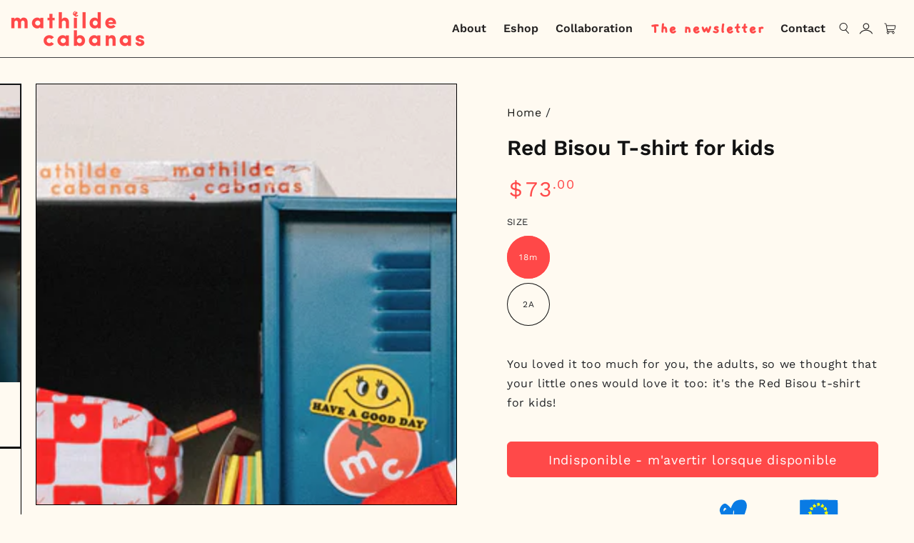

--- FILE ---
content_type: text/html; charset=utf-8
request_url: https://mathildecabanas.com/en-aus/products/t-shirt-bisou-rouge-enfant
body_size: 79345
content:
<!doctype html>
<html
  class="no-js"
  lang="en">
  <head>
    
    <meta name="google-site-verification" content="cUY8XVgUBvzJOkalVLoSYMtJ8tWIkYybcVlclognsME">
    
    <meta charset="utf-8">
    <meta http-equiv="X-UA-Compatible" content="IE=edge">
    <meta name="viewport" content="width=device-width,initial-scale=1">
    <meta name="theme-color" content="">
    <link rel="canonical" href="https://mathildecabanas.com/en-aus/products/t-shirt-bisou-rouge-enfant">
    <link rel="preconnect" href="https://cdn.shopify.com" crossorigin><link rel="icon" type="image/png" href="//mathildecabanas.com/cdn/shop/files/Smiley.svg?crop=center&height=32&v=1687870194&width=32"><link rel="preconnect" href="https://fonts.shopifycdn.com" crossorigin><title>
      Red Bisou T-shirt for kids
 &ndash; mathilde cabanas</title><meta name="description" content="Red like a tomato, red like love, red like the little cheeks after a sprint: we love the Red Bisou.">

<meta property="og:site_name" content="mathilde cabanas">
<meta property="og:url" content="https://mathildecabanas.com/en-aus/products/t-shirt-bisou-rouge-enfant">
<meta property="og:title" content="Red Bisou T-shirt for kids">
<meta property="og:type" content="product">
<meta property="og:description" content="Red like a tomato, red like love, red like the little cheeks after a sprint: we love the Red Bisou."><meta property="og:image" content="http://mathildecabanas.com/cdn/shop/products/tee_kid_bisou_rouge-mathilde-cabanas-1.jpg?v=1749557262">
  <meta property="og:image:secure_url" content="https://mathildecabanas.com/cdn/shop/products/tee_kid_bisou_rouge-mathilde-cabanas-1.jpg?v=1749557262">
  <meta property="og:image:width" content="1600">
  <meta property="og:image:height" content="1600"><meta property="og:price:amount" content="73.00">
  <meta property="og:price:currency" content="AUD"><meta name="twitter:site" content="@shopify"><meta name="twitter:card" content="summary_large_image">
<meta name="twitter:title" content="Red Bisou T-shirt for kids">
<meta name="twitter:description" content="Red like a tomato, red like love, red like the little cheeks after a sprint: we love the Red Bisou.">


    <script src="//mathildecabanas.com/cdn/shop/t/12/assets/vendor-v4.js" defer="defer"></script>
    <script src="//mathildecabanas.com/cdn/shop/t/12/assets/global.js?v=144124261482993545231711362708" defer="defer"></script>

    <script>window.performance && window.performance.mark && window.performance.mark('shopify.content_for_header.start');</script><meta name="facebook-domain-verification" content="13hwa470jp5zkszw0ozuud2ny9mghz">
<meta name="google-site-verification" content="KgAjn51UZSvacTxQlbRfxCCJYvq1bmg1eMddnVyxZzY">
<meta id="shopify-digital-wallet" name="shopify-digital-wallet" content="/75279335697/digital_wallets/dialog">
<meta name="shopify-checkout-api-token" content="fde356bb5701217044b2b4a8d3930bfa">
<meta id="in-context-paypal-metadata" data-shop-id="75279335697" data-venmo-supported="false" data-environment="production" data-locale="en_US" data-paypal-v4="true" data-currency="AUD">
<link rel="alternate" hreflang="x-default" href="https://mathildecabanas.com/products/t-shirt-bisou-rouge-enfant">
<link rel="alternate" hreflang="fr" href="https://mathildecabanas.com/products/t-shirt-bisou-rouge-enfant">
<link rel="alternate" hreflang="en" href="https://mathildecabanas.com/en/products/t-shirt-bisou-rouge-enfant">
<link rel="alternate" hreflang="en-AU" href="https://mathildecabanas.com/en-aus/products/t-shirt-bisou-rouge-enfant">
<link rel="alternate" hreflang="fr-AU" href="https://mathildecabanas.com/fr-aus/products/t-shirt-bisou-rouge-enfant">
<link rel="alternate" hreflang="en-NL" href="https://mathildecabanas.com/en-nl/products/t-shirt-bisou-rouge-enfant">
<link rel="alternate" hreflang="fr-NL" href="https://mathildecabanas.com/fr-nl/products/t-shirt-bisou-rouge-enfant">
<link rel="alternate" hreflang="en-US" href="https://mathildecabanas.com/en-us/products/t-shirt-bisou-rouge-enfant">
<link rel="alternate" hreflang="fr-US" href="https://mathildecabanas.com/fr-us/products/t-shirt-bisou-rouge-enfant">
<link rel="alternate" type="application/json+oembed" href="https://mathildecabanas.com/en-aus/products/t-shirt-bisou-rouge-enfant.oembed">
<script async="async" src="/checkouts/internal/preloads.js?locale=en-AU"></script>
<link rel="preconnect" href="https://shop.app" crossorigin="anonymous">
<script async="async" src="https://shop.app/checkouts/internal/preloads.js?locale=en-AU&shop_id=75279335697" crossorigin="anonymous"></script>
<script id="apple-pay-shop-capabilities" type="application/json">{"shopId":75279335697,"countryCode":"FR","currencyCode":"AUD","merchantCapabilities":["supports3DS"],"merchantId":"gid:\/\/shopify\/Shop\/75279335697","merchantName":"mathilde cabanas","requiredBillingContactFields":["postalAddress","email","phone"],"requiredShippingContactFields":["postalAddress","email","phone"],"shippingType":"shipping","supportedNetworks":["visa","masterCard","amex","maestro"],"total":{"type":"pending","label":"mathilde cabanas","amount":"1.00"},"shopifyPaymentsEnabled":true,"supportsSubscriptions":true}</script>
<script id="shopify-features" type="application/json">{"accessToken":"fde356bb5701217044b2b4a8d3930bfa","betas":["rich-media-storefront-analytics"],"domain":"mathildecabanas.com","predictiveSearch":true,"shopId":75279335697,"locale":"en"}</script>
<script>var Shopify = Shopify || {};
Shopify.shop = "mathilde-cabanas.myshopify.com";
Shopify.locale = "en";
Shopify.currency = {"active":"AUD","rate":"1.76932781552"};
Shopify.country = "AU";
Shopify.theme = {"name":"Mathilde-Cabanas\/main","id":166205522193,"schema_name":"Be Yours","schema_version":"6.9.1","theme_store_id":null,"role":"main"};
Shopify.theme.handle = "null";
Shopify.theme.style = {"id":null,"handle":null};
Shopify.cdnHost = "mathildecabanas.com/cdn";
Shopify.routes = Shopify.routes || {};
Shopify.routes.root = "/en-aus/";</script>
<script type="module">!function(o){(o.Shopify=o.Shopify||{}).modules=!0}(window);</script>
<script>!function(o){function n(){var o=[];function n(){o.push(Array.prototype.slice.apply(arguments))}return n.q=o,n}var t=o.Shopify=o.Shopify||{};t.loadFeatures=n(),t.autoloadFeatures=n()}(window);</script>
<script>
  window.ShopifyPay = window.ShopifyPay || {};
  window.ShopifyPay.apiHost = "shop.app\/pay";
  window.ShopifyPay.redirectState = null;
</script>
<script id="shop-js-analytics" type="application/json">{"pageType":"product"}</script>
<script defer="defer" async type="module" src="//mathildecabanas.com/cdn/shopifycloud/shop-js/modules/v2/client.init-shop-cart-sync_C5BV16lS.en.esm.js"></script>
<script defer="defer" async type="module" src="//mathildecabanas.com/cdn/shopifycloud/shop-js/modules/v2/chunk.common_CygWptCX.esm.js"></script>
<script type="module">
  await import("//mathildecabanas.com/cdn/shopifycloud/shop-js/modules/v2/client.init-shop-cart-sync_C5BV16lS.en.esm.js");
await import("//mathildecabanas.com/cdn/shopifycloud/shop-js/modules/v2/chunk.common_CygWptCX.esm.js");

  window.Shopify.SignInWithShop?.initShopCartSync?.({"fedCMEnabled":true,"windoidEnabled":true});

</script>
<script>
  window.Shopify = window.Shopify || {};
  if (!window.Shopify.featureAssets) window.Shopify.featureAssets = {};
  window.Shopify.featureAssets['shop-js'] = {"shop-cart-sync":["modules/v2/client.shop-cart-sync_ZFArdW7E.en.esm.js","modules/v2/chunk.common_CygWptCX.esm.js"],"init-fed-cm":["modules/v2/client.init-fed-cm_CmiC4vf6.en.esm.js","modules/v2/chunk.common_CygWptCX.esm.js"],"shop-cash-offers":["modules/v2/client.shop-cash-offers_DOA2yAJr.en.esm.js","modules/v2/chunk.common_CygWptCX.esm.js","modules/v2/chunk.modal_D71HUcav.esm.js"],"shop-button":["modules/v2/client.shop-button_tlx5R9nI.en.esm.js","modules/v2/chunk.common_CygWptCX.esm.js"],"shop-toast-manager":["modules/v2/client.shop-toast-manager_ClPi3nE9.en.esm.js","modules/v2/chunk.common_CygWptCX.esm.js"],"init-shop-cart-sync":["modules/v2/client.init-shop-cart-sync_C5BV16lS.en.esm.js","modules/v2/chunk.common_CygWptCX.esm.js"],"avatar":["modules/v2/client.avatar_BTnouDA3.en.esm.js"],"init-windoid":["modules/v2/client.init-windoid_sURxWdc1.en.esm.js","modules/v2/chunk.common_CygWptCX.esm.js"],"init-shop-email-lookup-coordinator":["modules/v2/client.init-shop-email-lookup-coordinator_B8hsDcYM.en.esm.js","modules/v2/chunk.common_CygWptCX.esm.js"],"pay-button":["modules/v2/client.pay-button_FdsNuTd3.en.esm.js","modules/v2/chunk.common_CygWptCX.esm.js"],"shop-login-button":["modules/v2/client.shop-login-button_C5VAVYt1.en.esm.js","modules/v2/chunk.common_CygWptCX.esm.js","modules/v2/chunk.modal_D71HUcav.esm.js"],"init-customer-accounts-sign-up":["modules/v2/client.init-customer-accounts-sign-up_CPSyQ0Tj.en.esm.js","modules/v2/client.shop-login-button_C5VAVYt1.en.esm.js","modules/v2/chunk.common_CygWptCX.esm.js","modules/v2/chunk.modal_D71HUcav.esm.js"],"init-shop-for-new-customer-accounts":["modules/v2/client.init-shop-for-new-customer-accounts_ChsxoAhi.en.esm.js","modules/v2/client.shop-login-button_C5VAVYt1.en.esm.js","modules/v2/chunk.common_CygWptCX.esm.js","modules/v2/chunk.modal_D71HUcav.esm.js"],"init-customer-accounts":["modules/v2/client.init-customer-accounts_DxDtT_ad.en.esm.js","modules/v2/client.shop-login-button_C5VAVYt1.en.esm.js","modules/v2/chunk.common_CygWptCX.esm.js","modules/v2/chunk.modal_D71HUcav.esm.js"],"shop-follow-button":["modules/v2/client.shop-follow-button_Cva4Ekp9.en.esm.js","modules/v2/chunk.common_CygWptCX.esm.js","modules/v2/chunk.modal_D71HUcav.esm.js"],"checkout-modal":["modules/v2/client.checkout-modal_BPM8l0SH.en.esm.js","modules/v2/chunk.common_CygWptCX.esm.js","modules/v2/chunk.modal_D71HUcav.esm.js"],"lead-capture":["modules/v2/client.lead-capture_Bi8yE_yS.en.esm.js","modules/v2/chunk.common_CygWptCX.esm.js","modules/v2/chunk.modal_D71HUcav.esm.js"],"shop-login":["modules/v2/client.shop-login_D6lNrXab.en.esm.js","modules/v2/chunk.common_CygWptCX.esm.js","modules/v2/chunk.modal_D71HUcav.esm.js"],"payment-terms":["modules/v2/client.payment-terms_CZxnsJam.en.esm.js","modules/v2/chunk.common_CygWptCX.esm.js","modules/v2/chunk.modal_D71HUcav.esm.js"]};
</script>
<script>(function() {
  var isLoaded = false;
  function asyncLoad() {
    if (isLoaded) return;
    isLoaded = true;
    var urls = ["https:\/\/static.klaviyo.com\/onsite\/js\/klaviyo.js?company_id=RYgKzC\u0026shop=mathilde-cabanas.myshopify.com","https:\/\/static.returngo.ai\/master.returngo.ai\/returngo.min.js?shop=mathilde-cabanas.myshopify.com","https:\/\/cdn-app.cart-bot.net\/public\/js\/append.js?shop=mathilde-cabanas.myshopify.com","https:\/\/cdn-bundler.nice-team.net\/app\/js\/bundler.js?shop=mathilde-cabanas.myshopify.com","https:\/\/assets.loyoly.io\/public\/scripts\/shopify-account-top.js?shop=mathilde-cabanas.myshopify.com","https:\/\/assets.loyoly.io\/public\/scripts\/referral.js?shop=mathilde-cabanas.myshopify.com"];
    for (var i = 0; i < urls.length; i++) {
      var s = document.createElement('script');
      s.type = 'text/javascript';
      s.async = true;
      s.src = urls[i];
      var x = document.getElementsByTagName('script')[0];
      x.parentNode.insertBefore(s, x);
    }
  };
  if(window.attachEvent) {
    window.attachEvent('onload', asyncLoad);
  } else {
    window.addEventListener('load', asyncLoad, false);
  }
})();</script>
<script id="__st">var __st={"a":75279335697,"offset":3600,"reqid":"d2411f42-80fa-4efd-87f7-6eb6556305dd-1768850877","pageurl":"mathildecabanas.com\/en-aus\/products\/t-shirt-bisou-rouge-enfant","u":"421f011a2e14","p":"product","rtyp":"product","rid":8424615215377};</script>
<script>window.ShopifyPaypalV4VisibilityTracking = true;</script>
<script id="captcha-bootstrap">!function(){'use strict';const t='contact',e='account',n='new_comment',o=[[t,t],['blogs',n],['comments',n],[t,'customer']],c=[[e,'customer_login'],[e,'guest_login'],[e,'recover_customer_password'],[e,'create_customer']],r=t=>t.map((([t,e])=>`form[action*='/${t}']:not([data-nocaptcha='true']) input[name='form_type'][value='${e}']`)).join(','),a=t=>()=>t?[...document.querySelectorAll(t)].map((t=>t.form)):[];function s(){const t=[...o],e=r(t);return a(e)}const i='password',u='form_key',d=['recaptcha-v3-token','g-recaptcha-response','h-captcha-response',i],f=()=>{try{return window.sessionStorage}catch{return}},m='__shopify_v',_=t=>t.elements[u];function p(t,e,n=!1){try{const o=window.sessionStorage,c=JSON.parse(o.getItem(e)),{data:r}=function(t){const{data:e,action:n}=t;return t[m]||n?{data:e,action:n}:{data:t,action:n}}(c);for(const[e,n]of Object.entries(r))t.elements[e]&&(t.elements[e].value=n);n&&o.removeItem(e)}catch(o){console.error('form repopulation failed',{error:o})}}const l='form_type',E='cptcha';function T(t){t.dataset[E]=!0}const w=window,h=w.document,L='Shopify',v='ce_forms',y='captcha';let A=!1;((t,e)=>{const n=(g='f06e6c50-85a8-45c8-87d0-21a2b65856fe',I='https://cdn.shopify.com/shopifycloud/storefront-forms-hcaptcha/ce_storefront_forms_captcha_hcaptcha.v1.5.2.iife.js',D={infoText:'Protected by hCaptcha',privacyText:'Privacy',termsText:'Terms'},(t,e,n)=>{const o=w[L][v],c=o.bindForm;if(c)return c(t,g,e,D).then(n);var r;o.q.push([[t,g,e,D],n]),r=I,A||(h.body.append(Object.assign(h.createElement('script'),{id:'captcha-provider',async:!0,src:r})),A=!0)});var g,I,D;w[L]=w[L]||{},w[L][v]=w[L][v]||{},w[L][v].q=[],w[L][y]=w[L][y]||{},w[L][y].protect=function(t,e){n(t,void 0,e),T(t)},Object.freeze(w[L][y]),function(t,e,n,w,h,L){const[v,y,A,g]=function(t,e,n){const i=e?o:[],u=t?c:[],d=[...i,...u],f=r(d),m=r(i),_=r(d.filter((([t,e])=>n.includes(e))));return[a(f),a(m),a(_),s()]}(w,h,L),I=t=>{const e=t.target;return e instanceof HTMLFormElement?e:e&&e.form},D=t=>v().includes(t);t.addEventListener('submit',(t=>{const e=I(t);if(!e)return;const n=D(e)&&!e.dataset.hcaptchaBound&&!e.dataset.recaptchaBound,o=_(e),c=g().includes(e)&&(!o||!o.value);(n||c)&&t.preventDefault(),c&&!n&&(function(t){try{if(!f())return;!function(t){const e=f();if(!e)return;const n=_(t);if(!n)return;const o=n.value;o&&e.removeItem(o)}(t);const e=Array.from(Array(32),(()=>Math.random().toString(36)[2])).join('');!function(t,e){_(t)||t.append(Object.assign(document.createElement('input'),{type:'hidden',name:u})),t.elements[u].value=e}(t,e),function(t,e){const n=f();if(!n)return;const o=[...t.querySelectorAll(`input[type='${i}']`)].map((({name:t})=>t)),c=[...d,...o],r={};for(const[a,s]of new FormData(t).entries())c.includes(a)||(r[a]=s);n.setItem(e,JSON.stringify({[m]:1,action:t.action,data:r}))}(t,e)}catch(e){console.error('failed to persist form',e)}}(e),e.submit())}));const S=(t,e)=>{t&&!t.dataset[E]&&(n(t,e.some((e=>e===t))),T(t))};for(const o of['focusin','change'])t.addEventListener(o,(t=>{const e=I(t);D(e)&&S(e,y())}));const B=e.get('form_key'),M=e.get(l),P=B&&M;t.addEventListener('DOMContentLoaded',(()=>{const t=y();if(P)for(const e of t)e.elements[l].value===M&&p(e,B);[...new Set([...A(),...v().filter((t=>'true'===t.dataset.shopifyCaptcha))])].forEach((e=>S(e,t)))}))}(h,new URLSearchParams(w.location.search),n,t,e,['guest_login'])})(!0,!0)}();</script>
<script integrity="sha256-4kQ18oKyAcykRKYeNunJcIwy7WH5gtpwJnB7kiuLZ1E=" data-source-attribution="shopify.loadfeatures" defer="defer" src="//mathildecabanas.com/cdn/shopifycloud/storefront/assets/storefront/load_feature-a0a9edcb.js" crossorigin="anonymous"></script>
<script crossorigin="anonymous" defer="defer" src="//mathildecabanas.com/cdn/shopifycloud/storefront/assets/shopify_pay/storefront-65b4c6d7.js?v=20250812"></script>
<script data-source-attribution="shopify.dynamic_checkout.dynamic.init">var Shopify=Shopify||{};Shopify.PaymentButton=Shopify.PaymentButton||{isStorefrontPortableWallets:!0,init:function(){window.Shopify.PaymentButton.init=function(){};var t=document.createElement("script");t.src="https://mathildecabanas.com/cdn/shopifycloud/portable-wallets/latest/portable-wallets.en.js",t.type="module",document.head.appendChild(t)}};
</script>
<script data-source-attribution="shopify.dynamic_checkout.buyer_consent">
  function portableWalletsHideBuyerConsent(e){var t=document.getElementById("shopify-buyer-consent"),n=document.getElementById("shopify-subscription-policy-button");t&&n&&(t.classList.add("hidden"),t.setAttribute("aria-hidden","true"),n.removeEventListener("click",e))}function portableWalletsShowBuyerConsent(e){var t=document.getElementById("shopify-buyer-consent"),n=document.getElementById("shopify-subscription-policy-button");t&&n&&(t.classList.remove("hidden"),t.removeAttribute("aria-hidden"),n.addEventListener("click",e))}window.Shopify?.PaymentButton&&(window.Shopify.PaymentButton.hideBuyerConsent=portableWalletsHideBuyerConsent,window.Shopify.PaymentButton.showBuyerConsent=portableWalletsShowBuyerConsent);
</script>
<script data-source-attribution="shopify.dynamic_checkout.cart.bootstrap">document.addEventListener("DOMContentLoaded",(function(){function t(){return document.querySelector("shopify-accelerated-checkout-cart, shopify-accelerated-checkout")}if(t())Shopify.PaymentButton.init();else{new MutationObserver((function(e,n){t()&&(Shopify.PaymentButton.init(),n.disconnect())})).observe(document.body,{childList:!0,subtree:!0})}}));
</script>
<link id="shopify-accelerated-checkout-styles" rel="stylesheet" media="screen" href="https://mathildecabanas.com/cdn/shopifycloud/portable-wallets/latest/accelerated-checkout-backwards-compat.css" crossorigin="anonymous">
<style id="shopify-accelerated-checkout-cart">
        #shopify-buyer-consent {
  margin-top: 1em;
  display: inline-block;
  width: 100%;
}

#shopify-buyer-consent.hidden {
  display: none;
}

#shopify-subscription-policy-button {
  background: none;
  border: none;
  padding: 0;
  text-decoration: underline;
  font-size: inherit;
  cursor: pointer;
}

#shopify-subscription-policy-button::before {
  box-shadow: none;
}

      </style>
<script id="sections-script" data-sections="header" defer="defer" src="//mathildecabanas.com/cdn/shop/t/12/compiled_assets/scripts.js?v=10319"></script>
<script>window.performance && window.performance.mark && window.performance.mark('shopify.content_for_header.end');</script>

<style data-shopify>@font-face {
  font-family: "Work Sans";
  font-weight: 400;
  font-style: normal;
  font-display: swap;
  src: url("//mathildecabanas.com/cdn/fonts/work_sans/worksans_n4.b7973b3d07d0ace13de1b1bea9c45759cdbe12cf.woff2") format("woff2"),
       url("//mathildecabanas.com/cdn/fonts/work_sans/worksans_n4.cf5ceb1e6d373a9505e637c1aff0a71d0959556d.woff") format("woff");
}

  @font-face {
  font-family: "Work Sans";
  font-weight: 600;
  font-style: normal;
  font-display: swap;
  src: url("//mathildecabanas.com/cdn/fonts/work_sans/worksans_n6.75811c3bd5161ea6e3ceb2d48ca889388f9bd5fe.woff2") format("woff2"),
       url("//mathildecabanas.com/cdn/fonts/work_sans/worksans_n6.defcf26f28f3fa3df4555714d3f2e0f1217d7772.woff") format("woff");
}

  @font-face {
  font-family: "Work Sans";
  font-weight: 400;
  font-style: italic;
  font-display: swap;
  src: url("//mathildecabanas.com/cdn/fonts/work_sans/worksans_i4.16ff51e3e71fc1d09ff97b9ff9ccacbeeb384ec4.woff2") format("woff2"),
       url("//mathildecabanas.com/cdn/fonts/work_sans/worksans_i4.ed4a1418cba5b7f04f79e4d5c8a5f1a6bd34f23b.woff") format("woff");
}

  @font-face {
  font-family: "Work Sans";
  font-weight: 600;
  font-style: italic;
  font-display: swap;
  src: url("//mathildecabanas.com/cdn/fonts/work_sans/worksans_i6.78fba5461dc3c46449871ad9378fc3fd89177502.woff2") format("woff2"),
       url("//mathildecabanas.com/cdn/fonts/work_sans/worksans_i6.e96d1853127697ea13d53cd7adc74309426a22a9.woff") format("woff");
}

  @font-face {
  font-family: "Work Sans";
  font-weight: 600;
  font-style: normal;
  font-display: swap;
  src: url("//mathildecabanas.com/cdn/fonts/work_sans/worksans_n6.75811c3bd5161ea6e3ceb2d48ca889388f9bd5fe.woff2") format("woff2"),
       url("//mathildecabanas.com/cdn/fonts/work_sans/worksans_n6.defcf26f28f3fa3df4555714d3f2e0f1217d7772.woff") format("woff");
}

  @font-face {
  font-family: "Work Sans";
  font-weight: 600;
  font-style: normal;
  font-display: swap;
  src: url("//mathildecabanas.com/cdn/fonts/work_sans/worksans_n6.75811c3bd5161ea6e3ceb2d48ca889388f9bd5fe.woff2") format("woff2"),
       url("//mathildecabanas.com/cdn/fonts/work_sans/worksans_n6.defcf26f28f3fa3df4555714d3f2e0f1217d7772.woff") format("woff");
}


  :root {
    --be-yours-version: "6.9.1";
    --font-body-family: "Work Sans", sans-serif;
    --font-body-style: normal;
    --font-body-weight: 400;

    --font-heading-family: "Work Sans", sans-serif;
    --font-heading-style: normal;
    --font-heading-weight: 600;

    --font-body-scale: 1.0;
    --font-heading-scale: 1.0;

    --font-navigation-family: var(--font-heading-family);
    --font-navigation-size: 16px;
    --font-navigation-weight: var(--font-heading-weight);
    --font-button-family: var(--font-body-family);
    --font-button-size: 12px;
    --font-button-baseline: 0.2rem;
    --font-price-family: var(--font-heading-family);
    --font-price-scale: var(--font-heading-scale);

    --color-base-text: 33, 35, 38;
    --color-base-background: 255, 250, 241;
    --color-base-solid-button-labels: 33, 35, 38;
    --color-base-outline-button-labels: 26, 27, 24;
    --color-base-accent: 255, 255, 255;
    --color-base-heading: 26, 27, 24;
    --color-base-border: 210, 213, 217;
    --color-placeholder: 243, 243, 243;
    --color-overlay: 33, 35, 38;
    --color-keyboard-focus: 135, 173, 245;
    --color-shadow: 168, 232, 226;
    --shadow-opacity: 1;

    --color-background-dark: 255, 235, 200;
    --color-price: #1a1b18;
    --color-sale-price: #d72c0d;
    --color-reviews: #ffb503;
    --color-critical: #d72c0d;
    --color-success: #008060;

    --payment-terms-background-color: #fffaf1;
    --page-width: 160rem;
    --page-width-margin: 0rem;

    --card-color-scheme: var(--color-placeholder);
    --card-text-alignment: left;
    --card-flex-alignment: flex-left;
    --card-image-padding: 0px;
    --card-border-width: 0px;
    --card-radius: 0px;
    --card-shadow-horizontal-offset: 0px;
    --card-shadow-vertical-offset: 0px;
    
    --button-radius: 10px;
    --button-border-width: 1px;
    --button-shadow-horizontal-offset: 0px;
    --button-shadow-vertical-offset: 0px;

    --spacing-sections-desktop: 0px;
    --spacing-sections-mobile: 0px;
  }

  *,
  *::before,
  *::after {
    box-sizing: inherit;
  }

  html {
    box-sizing: border-box;
    font-size: calc(var(--font-body-scale) * 62.5%);
    height: 100%;
  }

  body {
    min-height: 100%;
    margin: 0;
    font-size: 1.5rem;
    letter-spacing: 0.06rem;
    line-height: calc(1 + 0.8 / var(--font-body-scale));
    font-family: var(--font-body-family);
    font-style: var(--font-body-style);
    font-weight: var(--font-body-weight);
  }

  @media screen and (min-width: 750px) {
    body {
      font-size: 1.6rem;
    }
  }</style><link href="//mathildecabanas.com/cdn/shop/t/12/assets/base.css?v=97719394191874733211757690111" rel="stylesheet" type="text/css" media="all" /><link rel="preload" as="font" href="//mathildecabanas.com/cdn/fonts/work_sans/worksans_n4.b7973b3d07d0ace13de1b1bea9c45759cdbe12cf.woff2" type="font/woff2" crossorigin><link rel="preload" as="font" href="//mathildecabanas.com/cdn/fonts/work_sans/worksans_n6.75811c3bd5161ea6e3ceb2d48ca889388f9bd5fe.woff2" type="font/woff2" crossorigin><link
        rel="stylesheet"
        href="//mathildecabanas.com/cdn/shop/t/12/assets/component-predictive-search.css?v=157967189429119106011722326323"
        media="print"
        onload="this.media='all'"
      ><link
        rel="stylesheet"
        href="//mathildecabanas.com/cdn/shop/t/12/assets/component-quick-view.css?v=85205979231071510201711362707"
        media="print"
        onload="this.media='all'"
      ><link
        rel="stylesheet"
        href="//mathildecabanas.com/cdn/shop/t/12/assets/component-color-swatches.css?v=128638073195889574301711362707"
        media="print"
        onload="this.media='all'"
      ><script>
      document.documentElement.className = document.documentElement.className.replace('no-js', 'js');
    </script><!-- BEGIN app block: shopify://apps/judge-me-reviews/blocks/judgeme_core/61ccd3b1-a9f2-4160-9fe9-4fec8413e5d8 --><!-- Start of Judge.me Core -->






<link rel="dns-prefetch" href="https://cdnwidget.judge.me">
<link rel="dns-prefetch" href="https://cdn.judge.me">
<link rel="dns-prefetch" href="https://cdn1.judge.me">
<link rel="dns-prefetch" href="https://api.judge.me">

<script data-cfasync='false' class='jdgm-settings-script'>window.jdgmSettings={"pagination":5,"disable_web_reviews":true,"badge_no_review_text":"Aucun avis","badge_n_reviews_text":"{{ n }} avis","hide_badge_preview_if_no_reviews":true,"badge_hide_text":false,"enforce_center_preview_badge":false,"widget_title":"Avis Clients","widget_open_form_text":"Écrire un avis","widget_close_form_text":"Annuler l'avis","widget_refresh_page_text":"Actualiser la page","widget_summary_text":"Basé sur {{ number_of_reviews }} avis","widget_no_review_text":"Soyez le premier à écrire un avis","widget_name_field_text":"Nom d'affichage","widget_verified_name_field_text":"Nom vérifié (public)","widget_name_placeholder_text":"Nom d'affichage","widget_required_field_error_text":"Ce champ est obligatoire.","widget_email_field_text":"Adresse email","widget_verified_email_field_text":"Email vérifié (privé, ne peut pas être modifié)","widget_email_placeholder_text":"Votre adresse email","widget_email_field_error_text":"Veuillez entrer une adresse email valide.","widget_rating_field_text":"Évaluation","widget_review_title_field_text":"Titre de l'avis","widget_review_title_placeholder_text":"Donnez un titre à votre avis","widget_review_body_field_text":"Contenu de l'avis","widget_review_body_placeholder_text":"Commencez à écrire ici...","widget_pictures_field_text":"Photo/Vidéo (facultatif)","widget_submit_review_text":"Soumettre l'avis","widget_submit_verified_review_text":"Soumettre un avis vérifié","widget_submit_success_msg_with_auto_publish":"Merci ! Veuillez actualiser la page dans quelques instants pour voir votre avis. Vous pouvez supprimer ou modifier votre avis en vous connectant à \u003ca href='https://judge.me/login' target='_blank' rel='nofollow noopener'\u003eJudge.me\u003c/a\u003e","widget_submit_success_msg_no_auto_publish":"Merci ! Votre avis sera publié dès qu'il sera approuvé par l'administrateur de la boutique. Vous pouvez supprimer ou modifier votre avis en vous connectant à \u003ca href='https://judge.me/login' target='_blank' rel='nofollow noopener'\u003eJudge.me\u003c/a\u003e","widget_show_default_reviews_out_of_total_text":"Affichage de {{ n_reviews_shown }} sur {{ n_reviews }} avis.","widget_show_all_link_text":"Tout afficher","widget_show_less_link_text":"Afficher moins","widget_author_said_text":"{{ reviewer_name }} a dit :","widget_days_text":"il y a {{ n }} jour/jours","widget_weeks_text":"il y a {{ n }} semaine/semaines","widget_months_text":"il y a {{ n }} mois","widget_years_text":"il y a {{ n }} an/ans","widget_yesterday_text":"Hier","widget_today_text":"Aujourd'hui","widget_replied_text":"\u003e\u003e {{ shop_name }} a répondu :","widget_read_more_text":"Lire plus","widget_reviewer_name_as_initial":"","widget_rating_filter_color":"","widget_rating_filter_see_all_text":"Voir tous les avis","widget_sorting_most_recent_text":"Plus récents","widget_sorting_highest_rating_text":"Meilleures notes","widget_sorting_lowest_rating_text":"Notes les plus basses","widget_sorting_with_pictures_text":"Uniquement les photos","widget_sorting_most_helpful_text":"Plus utiles","widget_open_question_form_text":"Poser une question","widget_reviews_subtab_text":"Avis","widget_questions_subtab_text":"Questions","widget_question_label_text":"Question","widget_answer_label_text":"Réponse","widget_question_placeholder_text":"Écrivez votre question ici","widget_submit_question_text":"Soumettre la question","widget_question_submit_success_text":"Merci pour votre question ! Nous vous notifierons dès qu'elle aura une réponse.","verified_badge_text":"Vérifié","verified_badge_bg_color":"","verified_badge_text_color":"","verified_badge_placement":"left-of-reviewer-name","widget_review_max_height":"","widget_hide_border":false,"widget_social_share":false,"widget_thumb":false,"widget_review_location_show":false,"widget_location_format":"","all_reviews_include_out_of_store_products":true,"all_reviews_out_of_store_text":"(hors boutique)","all_reviews_pagination":100,"all_reviews_product_name_prefix_text":"à propos de","enable_review_pictures":true,"enable_question_anwser":false,"widget_theme":"","review_date_format":"dd/mm/yy","default_sort_method":"most-recent","widget_product_reviews_subtab_text":"Avis Produits","widget_shop_reviews_subtab_text":"Avis Boutique","widget_other_products_reviews_text":"Avis pour d'autres produits","widget_store_reviews_subtab_text":"Avis de la boutique","widget_no_store_reviews_text":"Cette boutique n'a pas encore reçu d'avis","widget_web_restriction_product_reviews_text":"Ce produit n'a pas encore reçu d'avis","widget_no_items_text":"Aucun élément trouvé","widget_show_more_text":"Afficher plus","widget_write_a_store_review_text":"Écrire un avis sur la boutique","widget_other_languages_heading":"Avis dans d'autres langues","widget_translate_review_text":"Traduire l'avis en {{ language }}","widget_translating_review_text":"Traduction en cours...","widget_show_original_translation_text":"Afficher l'original ({{ language }})","widget_translate_review_failed_text":"Impossible de traduire cet avis.","widget_translate_review_retry_text":"Réessayer","widget_translate_review_try_again_later_text":"Réessayez plus tard","show_product_url_for_grouped_product":false,"widget_sorting_pictures_first_text":"Photos en premier","show_pictures_on_all_rev_page_mobile":false,"show_pictures_on_all_rev_page_desktop":false,"floating_tab_hide_mobile_install_preference":false,"floating_tab_button_name":"★ Avis","floating_tab_title":"Laissons nos clients parler pour nous","floating_tab_button_color":"","floating_tab_button_background_color":"","floating_tab_url":"","floating_tab_url_enabled":false,"floating_tab_tab_style":"text","all_reviews_text_badge_text":"Les clients nous notent {{ shop.metafields.judgeme.all_reviews_rating | round: 1 }}/5 basé sur {{ shop.metafields.judgeme.all_reviews_count }} avis.","all_reviews_text_badge_text_branded_style":"{{ shop.metafields.judgeme.all_reviews_rating | round: 1 }} sur 5 étoiles basé sur {{ shop.metafields.judgeme.all_reviews_count }} avis","is_all_reviews_text_badge_a_link":false,"show_stars_for_all_reviews_text_badge":false,"all_reviews_text_badge_url":"","all_reviews_text_style":"text","all_reviews_text_color_style":"judgeme_brand_color","all_reviews_text_color":"#108474","all_reviews_text_show_jm_brand":true,"featured_carousel_show_header":true,"featured_carousel_title":"Laissons nos clients parler pour nous","testimonials_carousel_title":"Les clients nous disent","videos_carousel_title":"Histoire de clients réels","cards_carousel_title":"Les clients nous disent","featured_carousel_count_text":"sur {{ n }} avis","featured_carousel_add_link_to_all_reviews_page":false,"featured_carousel_url":"","featured_carousel_show_images":true,"featured_carousel_autoslide_interval":5,"featured_carousel_arrows_on_the_sides":false,"featured_carousel_height":250,"featured_carousel_width":80,"featured_carousel_image_size":0,"featured_carousel_image_height":250,"featured_carousel_arrow_color":"#eeeeee","verified_count_badge_style":"vintage","verified_count_badge_orientation":"horizontal","verified_count_badge_color_style":"judgeme_brand_color","verified_count_badge_color":"#108474","is_verified_count_badge_a_link":false,"verified_count_badge_url":"","verified_count_badge_show_jm_brand":true,"widget_rating_preset_default":5,"widget_first_sub_tab":"product-reviews","widget_show_histogram":true,"widget_histogram_use_custom_color":false,"widget_pagination_use_custom_color":false,"widget_star_use_custom_color":false,"widget_verified_badge_use_custom_color":false,"widget_write_review_use_custom_color":false,"picture_reminder_submit_button":"Upload Pictures","enable_review_videos":false,"mute_video_by_default":false,"widget_sorting_videos_first_text":"Vidéos en premier","widget_review_pending_text":"En attente","featured_carousel_items_for_large_screen":3,"social_share_options_order":"Facebook,Twitter","remove_microdata_snippet":true,"disable_json_ld":false,"enable_json_ld_products":false,"preview_badge_show_question_text":false,"preview_badge_no_question_text":"Aucune question","preview_badge_n_question_text":"{{ number_of_questions }} question/questions","qa_badge_show_icon":false,"qa_badge_position":"same-row","remove_judgeme_branding":false,"widget_add_search_bar":false,"widget_search_bar_placeholder":"Recherche","widget_sorting_verified_only_text":"Vérifiés uniquement","featured_carousel_theme":"default","featured_carousel_show_rating":true,"featured_carousel_show_title":true,"featured_carousel_show_body":true,"featured_carousel_show_date":false,"featured_carousel_show_reviewer":true,"featured_carousel_show_product":false,"featured_carousel_header_background_color":"#108474","featured_carousel_header_text_color":"#ffffff","featured_carousel_name_product_separator":"reviewed","featured_carousel_full_star_background":"#108474","featured_carousel_empty_star_background":"#dadada","featured_carousel_vertical_theme_background":"#f9fafb","featured_carousel_verified_badge_enable":true,"featured_carousel_verified_badge_color":"#108474","featured_carousel_border_style":"round","featured_carousel_review_line_length_limit":3,"featured_carousel_more_reviews_button_text":"Lire plus d'avis","featured_carousel_view_product_button_text":"Voir le produit","all_reviews_page_load_reviews_on":"scroll","all_reviews_page_load_more_text":"Charger plus d'avis","disable_fb_tab_reviews":false,"enable_ajax_cdn_cache":false,"widget_public_name_text":"affiché publiquement comme","default_reviewer_name":"John Smith","default_reviewer_name_has_non_latin":true,"widget_reviewer_anonymous":"Anonyme","medals_widget_title":"Médailles d'avis Judge.me","medals_widget_background_color":"#f9fafb","medals_widget_position":"footer_all_pages","medals_widget_border_color":"#f9fafb","medals_widget_verified_text_position":"left","medals_widget_use_monochromatic_version":false,"medals_widget_elements_color":"#108474","show_reviewer_avatar":true,"widget_invalid_yt_video_url_error_text":"Pas une URL de vidéo YouTube","widget_max_length_field_error_text":"Veuillez ne pas dépasser {0} caractères.","widget_show_country_flag":false,"widget_show_collected_via_shop_app":true,"widget_verified_by_shop_badge_style":"light","widget_verified_by_shop_text":"Vérifié par la boutique","widget_show_photo_gallery":false,"widget_load_with_code_splitting":true,"widget_ugc_install_preference":false,"widget_ugc_title":"Fait par nous, partagé par vous","widget_ugc_subtitle":"Taguez-nous pour voir votre photo mise en avant sur notre page","widget_ugc_arrows_color":"#ffffff","widget_ugc_primary_button_text":"Acheter maintenant","widget_ugc_primary_button_background_color":"#108474","widget_ugc_primary_button_text_color":"#ffffff","widget_ugc_primary_button_border_width":"0","widget_ugc_primary_button_border_style":"none","widget_ugc_primary_button_border_color":"#108474","widget_ugc_primary_button_border_radius":"25","widget_ugc_secondary_button_text":"Charger plus","widget_ugc_secondary_button_background_color":"#ffffff","widget_ugc_secondary_button_text_color":"#108474","widget_ugc_secondary_button_border_width":"2","widget_ugc_secondary_button_border_style":"solid","widget_ugc_secondary_button_border_color":"#108474","widget_ugc_secondary_button_border_radius":"25","widget_ugc_reviews_button_text":"Voir les avis","widget_ugc_reviews_button_background_color":"#ffffff","widget_ugc_reviews_button_text_color":"#108474","widget_ugc_reviews_button_border_width":"2","widget_ugc_reviews_button_border_style":"solid","widget_ugc_reviews_button_border_color":"#108474","widget_ugc_reviews_button_border_radius":"25","widget_ugc_reviews_button_link_to":"judgeme-reviews-page","widget_ugc_show_post_date":true,"widget_ugc_max_width":"800","widget_rating_metafield_value_type":true,"widget_primary_color":"#ff4949","widget_enable_secondary_color":false,"widget_secondary_color":"#edf5f5","widget_summary_average_rating_text":"{{ average_rating }} sur 5","widget_media_grid_title":"Photos \u0026 vidéos clients","widget_media_grid_see_more_text":"Voir plus","widget_round_style":false,"widget_show_product_medals":true,"widget_verified_by_judgeme_text":"Vérifié par Judge.me","widget_show_store_medals":true,"widget_verified_by_judgeme_text_in_store_medals":"Vérifié par Judge.me","widget_media_field_exceed_quantity_message":"Désolé, nous ne pouvons accepter que {{ max_media }} pour un avis.","widget_media_field_exceed_limit_message":"{{ file_name }} est trop volumineux, veuillez sélectionner un {{ media_type }} de moins de {{ size_limit }}MB.","widget_review_submitted_text":"Avis soumis !","widget_question_submitted_text":"Question soumise !","widget_close_form_text_question":"Annuler","widget_write_your_answer_here_text":"Écrivez votre réponse ici","widget_enabled_branded_link":true,"widget_show_collected_by_judgeme":true,"widget_reviewer_name_color":"","widget_write_review_text_color":"","widget_write_review_bg_color":"","widget_collected_by_judgeme_text":"collecté par Judge.me","widget_pagination_type":"standard","widget_load_more_text":"Charger plus","widget_load_more_color":"#108474","widget_full_review_text":"Avis complet","widget_read_more_reviews_text":"Lire plus d'avis","widget_read_questions_text":"Lire les questions","widget_questions_and_answers_text":"Questions \u0026 Réponses","widget_verified_by_text":"Vérifié par","widget_verified_text":"Vérifié","widget_number_of_reviews_text":"{{ number_of_reviews }} avis","widget_back_button_text":"Retour","widget_next_button_text":"Suivant","widget_custom_forms_filter_button":"Filtres","custom_forms_style":"horizontal","widget_show_review_information":false,"how_reviews_are_collected":"Comment les avis sont-ils collectés ?","widget_show_review_keywords":false,"widget_gdpr_statement":"Comment nous utilisons vos données : Nous vous contacterons uniquement à propos de l'avis que vous avez laissé, et seulement si nécessaire. En soumettant votre avis, vous acceptez les \u003ca href='https://judge.me/terms' target='_blank' rel='nofollow noopener'\u003econditions\u003c/a\u003e, la \u003ca href='https://judge.me/privacy' target='_blank' rel='nofollow noopener'\u003epolitique de confidentialité\u003c/a\u003e et les \u003ca href='https://judge.me/content-policy' target='_blank' rel='nofollow noopener'\u003epolitiques de contenu\u003c/a\u003e de Judge.me.","widget_multilingual_sorting_enabled":false,"widget_translate_review_content_enabled":false,"widget_translate_review_content_method":"manual","popup_widget_review_selection":"automatically_with_pictures","popup_widget_round_border_style":true,"popup_widget_show_title":true,"popup_widget_show_body":true,"popup_widget_show_reviewer":false,"popup_widget_show_product":true,"popup_widget_show_pictures":true,"popup_widget_use_review_picture":true,"popup_widget_show_on_home_page":true,"popup_widget_show_on_product_page":true,"popup_widget_show_on_collection_page":true,"popup_widget_show_on_cart_page":true,"popup_widget_position":"bottom_left","popup_widget_first_review_delay":5,"popup_widget_duration":5,"popup_widget_interval":5,"popup_widget_review_count":5,"popup_widget_hide_on_mobile":true,"review_snippet_widget_round_border_style":true,"review_snippet_widget_card_color":"#FFFFFF","review_snippet_widget_slider_arrows_background_color":"#FFFFFF","review_snippet_widget_slider_arrows_color":"#000000","review_snippet_widget_star_color":"#108474","show_product_variant":false,"all_reviews_product_variant_label_text":"Variante : ","widget_show_verified_branding":true,"widget_ai_summary_title":"Les clients disent","widget_ai_summary_disclaimer":"Résumé des avis généré par IA basé sur les avis clients récents","widget_show_ai_summary":false,"widget_show_ai_summary_bg":false,"widget_show_review_title_input":true,"redirect_reviewers_invited_via_email":"review_widget","request_store_review_after_product_review":false,"request_review_other_products_in_order":false,"review_form_color_scheme":"default","review_form_corner_style":"square","review_form_star_color":{},"review_form_text_color":"#333333","review_form_background_color":"#ffffff","review_form_field_background_color":"#fafafa","review_form_button_color":{},"review_form_button_text_color":"#ffffff","review_form_modal_overlay_color":"#000000","review_content_screen_title_text":"Comment évalueriez-vous ce produit ?","review_content_introduction_text":"Nous serions ravis que vous partagiez un peu votre expérience.","store_review_form_title_text":"Comment évalueriez-vous cette boutique ?","store_review_form_introduction_text":"Nous serions ravis que vous partagiez un peu votre expérience.","show_review_guidance_text":true,"one_star_review_guidance_text":"Mauvais","five_star_review_guidance_text":"Excellent","customer_information_screen_title_text":"À propos de vous","customer_information_introduction_text":"Veuillez nous en dire plus sur vous.","custom_questions_screen_title_text":"Votre expérience en détail","custom_questions_introduction_text":"Voici quelques questions pour nous aider à mieux comprendre votre expérience.","review_submitted_screen_title_text":"Merci pour votre avis !","review_submitted_screen_thank_you_text":"Nous le traitons et il apparaîtra bientôt dans la boutique.","review_submitted_screen_email_verification_text":"Veuillez confirmer votre email en cliquant sur le lien que nous venons de vous envoyer. Cela nous aide à maintenir des avis authentiques.","review_submitted_request_store_review_text":"Aimeriez-vous partager votre expérience d'achat avec nous ?","review_submitted_review_other_products_text":"Aimeriez-vous évaluer ces produits ?","store_review_screen_title_text":"Voulez-vous partager votre expérience de shopping avec nous ?","store_review_introduction_text":"Nous apprécions votre retour d'expérience et nous l'utilisons pour nous améliorer. Veuillez partager vos pensées ou suggestions.","reviewer_media_screen_title_picture_text":"Partager une photo","reviewer_media_introduction_picture_text":"Téléchargez une photo pour étayer votre avis.","reviewer_media_screen_title_video_text":"Partager une vidéo","reviewer_media_introduction_video_text":"Téléchargez une vidéo pour étayer votre avis.","reviewer_media_screen_title_picture_or_video_text":"Partager une photo ou une vidéo","reviewer_media_introduction_picture_or_video_text":"Téléchargez une photo ou une vidéo pour étayer votre avis.","reviewer_media_youtube_url_text":"Collez votre URL Youtube ici","advanced_settings_next_step_button_text":"Suivant","advanced_settings_close_review_button_text":"Fermer","modal_write_review_flow":false,"write_review_flow_required_text":"Obligatoire","write_review_flow_privacy_message_text":"Nous respectons votre vie privée.","write_review_flow_anonymous_text":"Avis anonyme","write_review_flow_visibility_text":"Ne sera pas visible pour les autres clients.","write_review_flow_multiple_selection_help_text":"Sélectionnez autant que vous le souhaitez","write_review_flow_single_selection_help_text":"Sélectionnez une option","write_review_flow_required_field_error_text":"Ce champ est obligatoire","write_review_flow_invalid_email_error_text":"Veuillez saisir une adresse email valide","write_review_flow_max_length_error_text":"Max. {{ max_length }} caractères.","write_review_flow_media_upload_text":"\u003cb\u003eCliquez pour télécharger\u003c/b\u003e ou glissez-déposez","write_review_flow_gdpr_statement":"Nous vous contacterons uniquement au sujet de votre avis si nécessaire. En soumettant votre avis, vous acceptez nos \u003ca href='https://judge.me/terms' target='_blank' rel='nofollow noopener'\u003econditions d'utilisation\u003c/a\u003e et notre \u003ca href='https://judge.me/privacy' target='_blank' rel='nofollow noopener'\u003epolitique de confidentialité\u003c/a\u003e.","rating_only_reviews_enabled":false,"show_negative_reviews_help_screen":false,"new_review_flow_help_screen_rating_threshold":3,"negative_review_resolution_screen_title_text":"Dites-nous plus","negative_review_resolution_text":"Votre expérience est importante pour nous. S'il y a eu des problèmes avec votre achat, nous sommes là pour vous aider. N'hésitez pas à nous contacter, nous aimerions avoir l'opportunité de corriger les choses.","negative_review_resolution_button_text":"Contactez-nous","negative_review_resolution_proceed_with_review_text":"Laisser un avis","negative_review_resolution_subject":"Problème avec l'achat de {{ shop_name }}.{{ order_name }}","preview_badge_collection_page_install_status":false,"widget_review_custom_css":"","preview_badge_custom_css":"","preview_badge_stars_count":"5-stars","featured_carousel_custom_css":"","floating_tab_custom_css":"","all_reviews_widget_custom_css":"","medals_widget_custom_css":"","verified_badge_custom_css":"","all_reviews_text_custom_css":"","transparency_badges_collected_via_store_invite":false,"transparency_badges_from_another_provider":false,"transparency_badges_collected_from_store_visitor":false,"transparency_badges_collected_by_verified_review_provider":false,"transparency_badges_earned_reward":false,"transparency_badges_collected_via_store_invite_text":"Avis collecté via l'invitation du magasin","transparency_badges_from_another_provider_text":"Avis collecté d'un autre fournisseur","transparency_badges_collected_from_store_visitor_text":"Avis collecté d'un visiteur du magasin","transparency_badges_written_in_google_text":"Avis écrit sur Google","transparency_badges_written_in_etsy_text":"Avis écrit sur Etsy","transparency_badges_written_in_shop_app_text":"Avis écrit sur Shop App","transparency_badges_earned_reward_text":"Avis a gagné une récompense pour une commande future","product_review_widget_per_page":10,"widget_store_review_label_text":"Avis de la boutique","checkout_comment_extension_title_on_product_page":"Customer Comments","checkout_comment_extension_num_latest_comment_show":5,"checkout_comment_extension_format":"name_and_timestamp","checkout_comment_customer_name":"last_initial","checkout_comment_comment_notification":true,"preview_badge_collection_page_install_preference":false,"preview_badge_home_page_install_preference":false,"preview_badge_product_page_install_preference":true,"review_widget_install_preference":"","review_carousel_install_preference":false,"floating_reviews_tab_install_preference":"none","verified_reviews_count_badge_install_preference":false,"all_reviews_text_install_preference":false,"review_widget_best_location":true,"judgeme_medals_install_preference":false,"review_widget_revamp_enabled":false,"review_widget_qna_enabled":false,"review_widget_header_theme":"minimal","review_widget_widget_title_enabled":true,"review_widget_header_text_size":"medium","review_widget_header_text_weight":"regular","review_widget_average_rating_style":"compact","review_widget_bar_chart_enabled":true,"review_widget_bar_chart_type":"numbers","review_widget_bar_chart_style":"standard","review_widget_expanded_media_gallery_enabled":false,"review_widget_reviews_section_theme":"standard","review_widget_image_style":"thumbnails","review_widget_review_image_ratio":"square","review_widget_stars_size":"medium","review_widget_verified_badge":"standard_text","review_widget_review_title_text_size":"medium","review_widget_review_text_size":"medium","review_widget_review_text_length":"medium","review_widget_number_of_columns_desktop":3,"review_widget_carousel_transition_speed":5,"review_widget_custom_questions_answers_display":"always","review_widget_button_text_color":"#FFFFFF","review_widget_text_color":"#000000","review_widget_lighter_text_color":"#7B7B7B","review_widget_corner_styling":"soft","review_widget_review_word_singular":"avis","review_widget_review_word_plural":"avis","review_widget_voting_label":"Utile?","review_widget_shop_reply_label":"Réponse de {{ shop_name }} :","review_widget_filters_title":"Filtres","qna_widget_question_word_singular":"Question","qna_widget_question_word_plural":"Questions","qna_widget_answer_reply_label":"Réponse de {{ answerer_name }} :","qna_content_screen_title_text":"Poser une question sur ce produit","qna_widget_question_required_field_error_text":"Veuillez entrer votre question.","qna_widget_flow_gdpr_statement":"Nous vous contacterons uniquement au sujet de votre question si nécessaire. En soumettant votre question, vous acceptez nos \u003ca href='https://judge.me/terms' target='_blank' rel='nofollow noopener'\u003econditions d'utilisation\u003c/a\u003e et notre \u003ca href='https://judge.me/privacy' target='_blank' rel='nofollow noopener'\u003epolitique de confidentialité\u003c/a\u003e.","qna_widget_question_submitted_text":"Merci pour votre question !","qna_widget_close_form_text_question":"Fermer","qna_widget_question_submit_success_text":"Nous vous enverrons un email lorsque nous répondrons à votre question.","all_reviews_widget_v2025_enabled":false,"all_reviews_widget_v2025_header_theme":"default","all_reviews_widget_v2025_widget_title_enabled":true,"all_reviews_widget_v2025_header_text_size":"medium","all_reviews_widget_v2025_header_text_weight":"regular","all_reviews_widget_v2025_average_rating_style":"compact","all_reviews_widget_v2025_bar_chart_enabled":true,"all_reviews_widget_v2025_bar_chart_type":"numbers","all_reviews_widget_v2025_bar_chart_style":"standard","all_reviews_widget_v2025_expanded_media_gallery_enabled":false,"all_reviews_widget_v2025_show_store_medals":true,"all_reviews_widget_v2025_show_photo_gallery":true,"all_reviews_widget_v2025_show_review_keywords":false,"all_reviews_widget_v2025_show_ai_summary":false,"all_reviews_widget_v2025_show_ai_summary_bg":false,"all_reviews_widget_v2025_add_search_bar":false,"all_reviews_widget_v2025_default_sort_method":"most-recent","all_reviews_widget_v2025_reviews_per_page":10,"all_reviews_widget_v2025_reviews_section_theme":"default","all_reviews_widget_v2025_image_style":"thumbnails","all_reviews_widget_v2025_review_image_ratio":"square","all_reviews_widget_v2025_stars_size":"medium","all_reviews_widget_v2025_verified_badge":"bold_badge","all_reviews_widget_v2025_review_title_text_size":"medium","all_reviews_widget_v2025_review_text_size":"medium","all_reviews_widget_v2025_review_text_length":"medium","all_reviews_widget_v2025_number_of_columns_desktop":3,"all_reviews_widget_v2025_carousel_transition_speed":5,"all_reviews_widget_v2025_custom_questions_answers_display":"always","all_reviews_widget_v2025_show_product_variant":false,"all_reviews_widget_v2025_show_reviewer_avatar":true,"all_reviews_widget_v2025_reviewer_name_as_initial":"","all_reviews_widget_v2025_review_location_show":false,"all_reviews_widget_v2025_location_format":"","all_reviews_widget_v2025_show_country_flag":false,"all_reviews_widget_v2025_verified_by_shop_badge_style":"light","all_reviews_widget_v2025_social_share":false,"all_reviews_widget_v2025_social_share_options_order":"Facebook,Twitter,LinkedIn,Pinterest","all_reviews_widget_v2025_pagination_type":"standard","all_reviews_widget_v2025_button_text_color":"#FFFFFF","all_reviews_widget_v2025_text_color":"#000000","all_reviews_widget_v2025_lighter_text_color":"#7B7B7B","all_reviews_widget_v2025_corner_styling":"soft","all_reviews_widget_v2025_title":"Avis clients","all_reviews_widget_v2025_ai_summary_title":"Les clients disent à propos de cette boutique","all_reviews_widget_v2025_no_review_text":"Soyez le premier à écrire un avis","platform":"shopify","branding_url":"https://app.judge.me/reviews/stores/mathildecabanas.com","branding_text":"Propulsé par Judge.me","locale":"en","reply_name":"mathilde cabanas","widget_version":"3.0","footer":true,"autopublish":true,"review_dates":true,"enable_custom_form":false,"shop_use_review_site":true,"shop_locale":"fr","enable_multi_locales_translations":false,"show_review_title_input":true,"review_verification_email_status":"always","can_be_branded":true,"reply_name_text":"mathilde cabanas"};</script> <style class='jdgm-settings-style'>﻿.jdgm-xx{left:0}:root{--jdgm-primary-color: #ff4949;--jdgm-secondary-color: rgba(255,73,73,0.1);--jdgm-star-color: #ff4949;--jdgm-write-review-text-color: white;--jdgm-write-review-bg-color: #ff4949;--jdgm-paginate-color: #ff4949;--jdgm-border-radius: 0;--jdgm-reviewer-name-color: #ff4949}.jdgm-histogram__bar-content{background-color:#ff4949}.jdgm-rev[data-verified-buyer=true] .jdgm-rev__icon.jdgm-rev__icon:after,.jdgm-rev__buyer-badge.jdgm-rev__buyer-badge{color:white;background-color:#ff4949}.jdgm-review-widget--small .jdgm-gallery.jdgm-gallery .jdgm-gallery__thumbnail-link:nth-child(8) .jdgm-gallery__thumbnail-wrapper.jdgm-gallery__thumbnail-wrapper:before{content:"Voir plus"}@media only screen and (min-width: 768px){.jdgm-gallery.jdgm-gallery .jdgm-gallery__thumbnail-link:nth-child(8) .jdgm-gallery__thumbnail-wrapper.jdgm-gallery__thumbnail-wrapper:before{content:"Voir plus"}}.jdgm-widget .jdgm-write-rev-link{display:none}.jdgm-widget .jdgm-rev-widg[data-number-of-reviews='0']{display:none}.jdgm-prev-badge[data-average-rating='0.00']{display:none !important}.jdgm-author-all-initials{display:none !important}.jdgm-author-last-initial{display:none !important}.jdgm-rev-widg__title{visibility:hidden}.jdgm-rev-widg__summary-text{visibility:hidden}.jdgm-prev-badge__text{visibility:hidden}.jdgm-rev__prod-link-prefix:before{content:'à propos de'}.jdgm-rev__variant-label:before{content:'Variante : '}.jdgm-rev__out-of-store-text:before{content:'(hors boutique)'}@media only screen and (min-width: 768px){.jdgm-rev__pics .jdgm-rev_all-rev-page-picture-separator,.jdgm-rev__pics .jdgm-rev__product-picture{display:none}}@media only screen and (max-width: 768px){.jdgm-rev__pics .jdgm-rev_all-rev-page-picture-separator,.jdgm-rev__pics .jdgm-rev__product-picture{display:none}}.jdgm-preview-badge[data-template="collection"]{display:none !important}.jdgm-preview-badge[data-template="index"]{display:none !important}.jdgm-verified-count-badget[data-from-snippet="true"]{display:none !important}.jdgm-carousel-wrapper[data-from-snippet="true"]{display:none !important}.jdgm-all-reviews-text[data-from-snippet="true"]{display:none !important}.jdgm-medals-section[data-from-snippet="true"]{display:none !important}.jdgm-ugc-media-wrapper[data-from-snippet="true"]{display:none !important}.jdgm-rev__transparency-badge[data-badge-type="review_collected_via_store_invitation"]{display:none !important}.jdgm-rev__transparency-badge[data-badge-type="review_collected_from_another_provider"]{display:none !important}.jdgm-rev__transparency-badge[data-badge-type="review_collected_from_store_visitor"]{display:none !important}.jdgm-rev__transparency-badge[data-badge-type="review_written_in_etsy"]{display:none !important}.jdgm-rev__transparency-badge[data-badge-type="review_written_in_google_business"]{display:none !important}.jdgm-rev__transparency-badge[data-badge-type="review_written_in_shop_app"]{display:none !important}.jdgm-rev__transparency-badge[data-badge-type="review_earned_for_future_purchase"]{display:none !important}.jdgm-review-snippet-widget .jdgm-rev-snippet-widget__cards-container .jdgm-rev-snippet-card{border-radius:8px;background:#fff}.jdgm-review-snippet-widget .jdgm-rev-snippet-widget__cards-container .jdgm-rev-snippet-card__rev-rating .jdgm-star{color:#108474}.jdgm-review-snippet-widget .jdgm-rev-snippet-widget__prev-btn,.jdgm-review-snippet-widget .jdgm-rev-snippet-widget__next-btn{border-radius:50%;background:#fff}.jdgm-review-snippet-widget .jdgm-rev-snippet-widget__prev-btn>svg,.jdgm-review-snippet-widget .jdgm-rev-snippet-widget__next-btn>svg{fill:#000}.jdgm-full-rev-modal.rev-snippet-widget .jm-mfp-container .jm-mfp-content,.jdgm-full-rev-modal.rev-snippet-widget .jm-mfp-container .jdgm-full-rev__icon,.jdgm-full-rev-modal.rev-snippet-widget .jm-mfp-container .jdgm-full-rev__pic-img,.jdgm-full-rev-modal.rev-snippet-widget .jm-mfp-container .jdgm-full-rev__reply{border-radius:8px}.jdgm-full-rev-modal.rev-snippet-widget .jm-mfp-container .jdgm-full-rev[data-verified-buyer="true"] .jdgm-full-rev__icon::after{border-radius:8px}.jdgm-full-rev-modal.rev-snippet-widget .jm-mfp-container .jdgm-full-rev .jdgm-rev__buyer-badge{border-radius:calc( 8px / 2 )}.jdgm-full-rev-modal.rev-snippet-widget .jm-mfp-container .jdgm-full-rev .jdgm-full-rev__replier::before{content:'mathilde cabanas'}.jdgm-full-rev-modal.rev-snippet-widget .jm-mfp-container .jdgm-full-rev .jdgm-full-rev__product-button{border-radius:calc( 8px * 6 )}
</style> <style class='jdgm-settings-style'></style>

  
  
  
  <style class='jdgm-miracle-styles'>
  @-webkit-keyframes jdgm-spin{0%{-webkit-transform:rotate(0deg);-ms-transform:rotate(0deg);transform:rotate(0deg)}100%{-webkit-transform:rotate(359deg);-ms-transform:rotate(359deg);transform:rotate(359deg)}}@keyframes jdgm-spin{0%{-webkit-transform:rotate(0deg);-ms-transform:rotate(0deg);transform:rotate(0deg)}100%{-webkit-transform:rotate(359deg);-ms-transform:rotate(359deg);transform:rotate(359deg)}}@font-face{font-family:'JudgemeStar';src:url("[data-uri]") format("woff");font-weight:normal;font-style:normal}.jdgm-star{font-family:'JudgemeStar';display:inline !important;text-decoration:none !important;padding:0 4px 0 0 !important;margin:0 !important;font-weight:bold;opacity:1;-webkit-font-smoothing:antialiased;-moz-osx-font-smoothing:grayscale}.jdgm-star:hover{opacity:1}.jdgm-star:last-of-type{padding:0 !important}.jdgm-star.jdgm--on:before{content:"\e000"}.jdgm-star.jdgm--off:before{content:"\e001"}.jdgm-star.jdgm--half:before{content:"\e002"}.jdgm-widget *{margin:0;line-height:1.4;-webkit-box-sizing:border-box;-moz-box-sizing:border-box;box-sizing:border-box;-webkit-overflow-scrolling:touch}.jdgm-hidden{display:none !important;visibility:hidden !important}.jdgm-temp-hidden{display:none}.jdgm-spinner{width:40px;height:40px;margin:auto;border-radius:50%;border-top:2px solid #eee;border-right:2px solid #eee;border-bottom:2px solid #eee;border-left:2px solid #ccc;-webkit-animation:jdgm-spin 0.8s infinite linear;animation:jdgm-spin 0.8s infinite linear}.jdgm-prev-badge{display:block !important}

</style>


  
  
   


<script data-cfasync='false' class='jdgm-script'>
!function(e){window.jdgm=window.jdgm||{},jdgm.CDN_HOST="https://cdnwidget.judge.me/",jdgm.CDN_HOST_ALT="https://cdn2.judge.me/cdn/widget_frontend/",jdgm.API_HOST="https://api.judge.me/",jdgm.CDN_BASE_URL="https://cdn.shopify.com/extensions/019bd71c-30e6-73e2-906a-ddb105931c98/judgeme-extensions-297/assets/",
jdgm.docReady=function(d){(e.attachEvent?"complete"===e.readyState:"loading"!==e.readyState)?
setTimeout(d,0):e.addEventListener("DOMContentLoaded",d)},jdgm.loadCSS=function(d,t,o,a){
!o&&jdgm.loadCSS.requestedUrls.indexOf(d)>=0||(jdgm.loadCSS.requestedUrls.push(d),
(a=e.createElement("link")).rel="stylesheet",a.class="jdgm-stylesheet",a.media="nope!",
a.href=d,a.onload=function(){this.media="all",t&&setTimeout(t)},e.body.appendChild(a))},
jdgm.loadCSS.requestedUrls=[],jdgm.loadJS=function(e,d){var t=new XMLHttpRequest;
t.onreadystatechange=function(){4===t.readyState&&(Function(t.response)(),d&&d(t.response))},
t.open("GET",e),t.onerror=function(){if(e.indexOf(jdgm.CDN_HOST)===0&&jdgm.CDN_HOST_ALT!==jdgm.CDN_HOST){var f=e.replace(jdgm.CDN_HOST,jdgm.CDN_HOST_ALT);jdgm.loadJS(f,d)}},t.send()},jdgm.docReady((function(){(window.jdgmLoadCSS||e.querySelectorAll(
".jdgm-widget, .jdgm-all-reviews-page").length>0)&&(jdgmSettings.widget_load_with_code_splitting?
parseFloat(jdgmSettings.widget_version)>=3?jdgm.loadCSS(jdgm.CDN_HOST+"widget_v3/base.css"):
jdgm.loadCSS(jdgm.CDN_HOST+"widget/base.css"):jdgm.loadCSS(jdgm.CDN_HOST+"shopify_v2.css"),
jdgm.loadJS(jdgm.CDN_HOST+"loa"+"der.js"))}))}(document);
</script>
<noscript><link rel="stylesheet" type="text/css" media="all" href="https://cdnwidget.judge.me/shopify_v2.css"></noscript>

<!-- BEGIN app snippet: theme_fix_tags --><script>
  (function() {
    var jdgmThemeFixes = null;
    if (!jdgmThemeFixes) return;
    var thisThemeFix = jdgmThemeFixes[Shopify.theme.id];
    if (!thisThemeFix) return;

    if (thisThemeFix.html) {
      document.addEventListener("DOMContentLoaded", function() {
        var htmlDiv = document.createElement('div');
        htmlDiv.classList.add('jdgm-theme-fix-html');
        htmlDiv.innerHTML = thisThemeFix.html;
        document.body.append(htmlDiv);
      });
    };

    if (thisThemeFix.css) {
      var styleTag = document.createElement('style');
      styleTag.classList.add('jdgm-theme-fix-style');
      styleTag.innerHTML = thisThemeFix.css;
      document.head.append(styleTag);
    };

    if (thisThemeFix.js) {
      var scriptTag = document.createElement('script');
      scriptTag.classList.add('jdgm-theme-fix-script');
      scriptTag.innerHTML = thisThemeFix.js;
      document.head.append(scriptTag);
    };
  })();
</script>
<!-- END app snippet -->
<!-- End of Judge.me Core -->



<!-- END app block --><!-- BEGIN app block: shopify://apps/klaviyo-email-marketing-sms/blocks/klaviyo-onsite-embed/2632fe16-c075-4321-a88b-50b567f42507 -->












  <script async src="https://static.klaviyo.com/onsite/js/RYgKzC/klaviyo.js?company_id=RYgKzC"></script>
  <script>!function(){if(!window.klaviyo){window._klOnsite=window._klOnsite||[];try{window.klaviyo=new Proxy({},{get:function(n,i){return"push"===i?function(){var n;(n=window._klOnsite).push.apply(n,arguments)}:function(){for(var n=arguments.length,o=new Array(n),w=0;w<n;w++)o[w]=arguments[w];var t="function"==typeof o[o.length-1]?o.pop():void 0,e=new Promise((function(n){window._klOnsite.push([i].concat(o,[function(i){t&&t(i),n(i)}]))}));return e}}})}catch(n){window.klaviyo=window.klaviyo||[],window.klaviyo.push=function(){var n;(n=window._klOnsite).push.apply(n,arguments)}}}}();</script>

  
    <script id="viewed_product">
      if (item == null) {
        var _learnq = _learnq || [];

        var MetafieldReviews = null
        var MetafieldYotpoRating = null
        var MetafieldYotpoCount = null
        var MetafieldLooxRating = null
        var MetafieldLooxCount = null
        var okendoProduct = null
        var okendoProductReviewCount = null
        var okendoProductReviewAverageValue = null
        try {
          // The following fields are used for Customer Hub recently viewed in order to add reviews.
          // This information is not part of __kla_viewed. Instead, it is part of __kla_viewed_reviewed_items
          MetafieldReviews = {};
          MetafieldYotpoRating = null
          MetafieldYotpoCount = null
          MetafieldLooxRating = null
          MetafieldLooxCount = null

          okendoProduct = null
          // If the okendo metafield is not legacy, it will error, which then requires the new json formatted data
          if (okendoProduct && 'error' in okendoProduct) {
            okendoProduct = null
          }
          okendoProductReviewCount = okendoProduct ? okendoProduct.reviewCount : null
          okendoProductReviewAverageValue = okendoProduct ? okendoProduct.reviewAverageValue : null
        } catch (error) {
          console.error('Error in Klaviyo onsite reviews tracking:', error);
        }

        var item = {
          Name: "Red Bisou T-shirt for kids",
          ProductID: 8424615215377,
          Categories: ["ALL","Bisouland","FASHION","June 2025 Sale -60%","KIDS","KIDS' FASHION","Kids' T-shirts","Outlet","Outlet","Summer sales -30% 1st markdown","Winter sales -30% - 3rd markdown","Winter sales 2025","Winter sales 2025 -40% 2nd markdown"],
          ImageURL: "https://mathildecabanas.com/cdn/shop/products/tee_kid_bisou_rouge-mathilde-cabanas-1_grande.jpg?v=1749557262",
          URL: "https://mathildecabanas.com/en-aus/products/t-shirt-bisou-rouge-enfant",
          Brand: "mathilde cabanas",
          Price: "$73.00",
          Value: "73.00",
          CompareAtPrice: "$73.00"
        };
        _learnq.push(['track', 'Viewed Product', item]);
        _learnq.push(['trackViewedItem', {
          Title: item.Name,
          ItemId: item.ProductID,
          Categories: item.Categories,
          ImageUrl: item.ImageURL,
          Url: item.URL,
          Metadata: {
            Brand: item.Brand,
            Price: item.Price,
            Value: item.Value,
            CompareAtPrice: item.CompareAtPrice
          },
          metafields:{
            reviews: MetafieldReviews,
            yotpo:{
              rating: MetafieldYotpoRating,
              count: MetafieldYotpoCount,
            },
            loox:{
              rating: MetafieldLooxRating,
              count: MetafieldLooxCount,
            },
            okendo: {
              rating: okendoProductReviewAverageValue,
              count: okendoProductReviewCount,
            }
          }
        }]);
      }
    </script>
  




  <script>
    window.klaviyoReviewsProductDesignMode = false
  </script>







<!-- END app block --><script src="https://cdn.shopify.com/extensions/019bd71c-30e6-73e2-906a-ddb105931c98/judgeme-extensions-297/assets/loader.js" type="text/javascript" defer="defer"></script>
<link href="https://monorail-edge.shopifysvc.com" rel="dns-prefetch">
<script>(function(){if ("sendBeacon" in navigator && "performance" in window) {try {var session_token_from_headers = performance.getEntriesByType('navigation')[0].serverTiming.find(x => x.name == '_s').description;} catch {var session_token_from_headers = undefined;}var session_cookie_matches = document.cookie.match(/_shopify_s=([^;]*)/);var session_token_from_cookie = session_cookie_matches && session_cookie_matches.length === 2 ? session_cookie_matches[1] : "";var session_token = session_token_from_headers || session_token_from_cookie || "";function handle_abandonment_event(e) {var entries = performance.getEntries().filter(function(entry) {return /monorail-edge.shopifysvc.com/.test(entry.name);});if (!window.abandonment_tracked && entries.length === 0) {window.abandonment_tracked = true;var currentMs = Date.now();var navigation_start = performance.timing.navigationStart;var payload = {shop_id: 75279335697,url: window.location.href,navigation_start,duration: currentMs - navigation_start,session_token,page_type: "product"};window.navigator.sendBeacon("https://monorail-edge.shopifysvc.com/v1/produce", JSON.stringify({schema_id: "online_store_buyer_site_abandonment/1.1",payload: payload,metadata: {event_created_at_ms: currentMs,event_sent_at_ms: currentMs}}));}}window.addEventListener('pagehide', handle_abandonment_event);}}());</script>
<script id="web-pixels-manager-setup">(function e(e,d,r,n,o){if(void 0===o&&(o={}),!Boolean(null===(a=null===(i=window.Shopify)||void 0===i?void 0:i.analytics)||void 0===a?void 0:a.replayQueue)){var i,a;window.Shopify=window.Shopify||{};var t=window.Shopify;t.analytics=t.analytics||{};var s=t.analytics;s.replayQueue=[],s.publish=function(e,d,r){return s.replayQueue.push([e,d,r]),!0};try{self.performance.mark("wpm:start")}catch(e){}var l=function(){var e={modern:/Edge?\/(1{2}[4-9]|1[2-9]\d|[2-9]\d{2}|\d{4,})\.\d+(\.\d+|)|Firefox\/(1{2}[4-9]|1[2-9]\d|[2-9]\d{2}|\d{4,})\.\d+(\.\d+|)|Chrom(ium|e)\/(9{2}|\d{3,})\.\d+(\.\d+|)|(Maci|X1{2}).+ Version\/(15\.\d+|(1[6-9]|[2-9]\d|\d{3,})\.\d+)([,.]\d+|)( \(\w+\)|)( Mobile\/\w+|) Safari\/|Chrome.+OPR\/(9{2}|\d{3,})\.\d+\.\d+|(CPU[ +]OS|iPhone[ +]OS|CPU[ +]iPhone|CPU IPhone OS|CPU iPad OS)[ +]+(15[._]\d+|(1[6-9]|[2-9]\d|\d{3,})[._]\d+)([._]\d+|)|Android:?[ /-](13[3-9]|1[4-9]\d|[2-9]\d{2}|\d{4,})(\.\d+|)(\.\d+|)|Android.+Firefox\/(13[5-9]|1[4-9]\d|[2-9]\d{2}|\d{4,})\.\d+(\.\d+|)|Android.+Chrom(ium|e)\/(13[3-9]|1[4-9]\d|[2-9]\d{2}|\d{4,})\.\d+(\.\d+|)|SamsungBrowser\/([2-9]\d|\d{3,})\.\d+/,legacy:/Edge?\/(1[6-9]|[2-9]\d|\d{3,})\.\d+(\.\d+|)|Firefox\/(5[4-9]|[6-9]\d|\d{3,})\.\d+(\.\d+|)|Chrom(ium|e)\/(5[1-9]|[6-9]\d|\d{3,})\.\d+(\.\d+|)([\d.]+$|.*Safari\/(?![\d.]+ Edge\/[\d.]+$))|(Maci|X1{2}).+ Version\/(10\.\d+|(1[1-9]|[2-9]\d|\d{3,})\.\d+)([,.]\d+|)( \(\w+\)|)( Mobile\/\w+|) Safari\/|Chrome.+OPR\/(3[89]|[4-9]\d|\d{3,})\.\d+\.\d+|(CPU[ +]OS|iPhone[ +]OS|CPU[ +]iPhone|CPU IPhone OS|CPU iPad OS)[ +]+(10[._]\d+|(1[1-9]|[2-9]\d|\d{3,})[._]\d+)([._]\d+|)|Android:?[ /-](13[3-9]|1[4-9]\d|[2-9]\d{2}|\d{4,})(\.\d+|)(\.\d+|)|Mobile Safari.+OPR\/([89]\d|\d{3,})\.\d+\.\d+|Android.+Firefox\/(13[5-9]|1[4-9]\d|[2-9]\d{2}|\d{4,})\.\d+(\.\d+|)|Android.+Chrom(ium|e)\/(13[3-9]|1[4-9]\d|[2-9]\d{2}|\d{4,})\.\d+(\.\d+|)|Android.+(UC? ?Browser|UCWEB|U3)[ /]?(15\.([5-9]|\d{2,})|(1[6-9]|[2-9]\d|\d{3,})\.\d+)\.\d+|SamsungBrowser\/(5\.\d+|([6-9]|\d{2,})\.\d+)|Android.+MQ{2}Browser\/(14(\.(9|\d{2,})|)|(1[5-9]|[2-9]\d|\d{3,})(\.\d+|))(\.\d+|)|K[Aa][Ii]OS\/(3\.\d+|([4-9]|\d{2,})\.\d+)(\.\d+|)/},d=e.modern,r=e.legacy,n=navigator.userAgent;return n.match(d)?"modern":n.match(r)?"legacy":"unknown"}(),u="modern"===l?"modern":"legacy",c=(null!=n?n:{modern:"",legacy:""})[u],f=function(e){return[e.baseUrl,"/wpm","/b",e.hashVersion,"modern"===e.buildTarget?"m":"l",".js"].join("")}({baseUrl:d,hashVersion:r,buildTarget:u}),m=function(e){var d=e.version,r=e.bundleTarget,n=e.surface,o=e.pageUrl,i=e.monorailEndpoint;return{emit:function(e){var a=e.status,t=e.errorMsg,s=(new Date).getTime(),l=JSON.stringify({metadata:{event_sent_at_ms:s},events:[{schema_id:"web_pixels_manager_load/3.1",payload:{version:d,bundle_target:r,page_url:o,status:a,surface:n,error_msg:t},metadata:{event_created_at_ms:s}}]});if(!i)return console&&console.warn&&console.warn("[Web Pixels Manager] No Monorail endpoint provided, skipping logging."),!1;try{return self.navigator.sendBeacon.bind(self.navigator)(i,l)}catch(e){}var u=new XMLHttpRequest;try{return u.open("POST",i,!0),u.setRequestHeader("Content-Type","text/plain"),u.send(l),!0}catch(e){return console&&console.warn&&console.warn("[Web Pixels Manager] Got an unhandled error while logging to Monorail."),!1}}}}({version:r,bundleTarget:l,surface:e.surface,pageUrl:self.location.href,monorailEndpoint:e.monorailEndpoint});try{o.browserTarget=l,function(e){var d=e.src,r=e.async,n=void 0===r||r,o=e.onload,i=e.onerror,a=e.sri,t=e.scriptDataAttributes,s=void 0===t?{}:t,l=document.createElement("script"),u=document.querySelector("head"),c=document.querySelector("body");if(l.async=n,l.src=d,a&&(l.integrity=a,l.crossOrigin="anonymous"),s)for(var f in s)if(Object.prototype.hasOwnProperty.call(s,f))try{l.dataset[f]=s[f]}catch(e){}if(o&&l.addEventListener("load",o),i&&l.addEventListener("error",i),u)u.appendChild(l);else{if(!c)throw new Error("Did not find a head or body element to append the script");c.appendChild(l)}}({src:f,async:!0,onload:function(){if(!function(){var e,d;return Boolean(null===(d=null===(e=window.Shopify)||void 0===e?void 0:e.analytics)||void 0===d?void 0:d.initialized)}()){var d=window.webPixelsManager.init(e)||void 0;if(d){var r=window.Shopify.analytics;r.replayQueue.forEach((function(e){var r=e[0],n=e[1],o=e[2];d.publishCustomEvent(r,n,o)})),r.replayQueue=[],r.publish=d.publishCustomEvent,r.visitor=d.visitor,r.initialized=!0}}},onerror:function(){return m.emit({status:"failed",errorMsg:"".concat(f," has failed to load")})},sri:function(e){var d=/^sha384-[A-Za-z0-9+/=]+$/;return"string"==typeof e&&d.test(e)}(c)?c:"",scriptDataAttributes:o}),m.emit({status:"loading"})}catch(e){m.emit({status:"failed",errorMsg:(null==e?void 0:e.message)||"Unknown error"})}}})({shopId: 75279335697,storefrontBaseUrl: "https://mathildecabanas.com",extensionsBaseUrl: "https://extensions.shopifycdn.com/cdn/shopifycloud/web-pixels-manager",monorailEndpoint: "https://monorail-edge.shopifysvc.com/unstable/produce_batch",surface: "storefront-renderer",enabledBetaFlags: ["2dca8a86"],webPixelsConfigList: [{"id":"1669595522","configuration":"{\"webPixelName\":\"Judge.me\"}","eventPayloadVersion":"v1","runtimeContext":"STRICT","scriptVersion":"34ad157958823915625854214640f0bf","type":"APP","apiClientId":683015,"privacyPurposes":["ANALYTICS"],"dataSharingAdjustments":{"protectedCustomerApprovalScopes":["read_customer_email","read_customer_name","read_customer_personal_data","read_customer_phone"]}},{"id":"761463057","configuration":"{\"config\":\"{\\\"pixel_id\\\":\\\"G-BXZNJ1E2FK\\\",\\\"target_country\\\":\\\"FR\\\",\\\"gtag_events\\\":[{\\\"type\\\":\\\"search\\\",\\\"action_label\\\":\\\"G-BXZNJ1E2FK\\\"},{\\\"type\\\":\\\"begin_checkout\\\",\\\"action_label\\\":\\\"G-BXZNJ1E2FK\\\"},{\\\"type\\\":\\\"view_item\\\",\\\"action_label\\\":[\\\"G-BXZNJ1E2FK\\\",\\\"MC-K2746YVL2T\\\"]},{\\\"type\\\":\\\"purchase\\\",\\\"action_label\\\":[\\\"G-BXZNJ1E2FK\\\",\\\"MC-K2746YVL2T\\\"]},{\\\"type\\\":\\\"page_view\\\",\\\"action_label\\\":[\\\"G-BXZNJ1E2FK\\\",\\\"MC-K2746YVL2T\\\"]},{\\\"type\\\":\\\"add_payment_info\\\",\\\"action_label\\\":\\\"G-BXZNJ1E2FK\\\"},{\\\"type\\\":\\\"add_to_cart\\\",\\\"action_label\\\":\\\"G-BXZNJ1E2FK\\\"}],\\\"enable_monitoring_mode\\\":false}\"}","eventPayloadVersion":"v1","runtimeContext":"OPEN","scriptVersion":"b2a88bafab3e21179ed38636efcd8a93","type":"APP","apiClientId":1780363,"privacyPurposes":[],"dataSharingAdjustments":{"protectedCustomerApprovalScopes":["read_customer_address","read_customer_email","read_customer_name","read_customer_personal_data","read_customer_phone"]}},{"id":"407208209","configuration":"{\"pixel_id\":\"1806600462982787\",\"pixel_type\":\"facebook_pixel\",\"metaapp_system_user_token\":\"-\"}","eventPayloadVersion":"v1","runtimeContext":"OPEN","scriptVersion":"ca16bc87fe92b6042fbaa3acc2fbdaa6","type":"APP","apiClientId":2329312,"privacyPurposes":["ANALYTICS","MARKETING","SALE_OF_DATA"],"dataSharingAdjustments":{"protectedCustomerApprovalScopes":["read_customer_address","read_customer_email","read_customer_name","read_customer_personal_data","read_customer_phone"]}},{"id":"shopify-app-pixel","configuration":"{}","eventPayloadVersion":"v1","runtimeContext":"STRICT","scriptVersion":"0450","apiClientId":"shopify-pixel","type":"APP","privacyPurposes":["ANALYTICS","MARKETING"]},{"id":"shopify-custom-pixel","eventPayloadVersion":"v1","runtimeContext":"LAX","scriptVersion":"0450","apiClientId":"shopify-pixel","type":"CUSTOM","privacyPurposes":["ANALYTICS","MARKETING"]}],isMerchantRequest: false,initData: {"shop":{"name":"mathilde cabanas","paymentSettings":{"currencyCode":"EUR"},"myshopifyDomain":"mathilde-cabanas.myshopify.com","countryCode":"FR","storefrontUrl":"https:\/\/mathildecabanas.com\/en-aus"},"customer":null,"cart":null,"checkout":null,"productVariants":[{"price":{"amount":73.0,"currencyCode":"AUD"},"product":{"title":"Red Bisou T-shirt for kids","vendor":"mathilde cabanas","id":"8424615215377","untranslatedTitle":"Red Bisou T-shirt for kids","url":"\/en-aus\/products\/t-shirt-bisou-rouge-enfant","type":"T-shirt"},"id":"45302994239761","image":{"src":"\/\/mathildecabanas.com\/cdn\/shop\/products\/tee_kid_bisou_rouge-mathilde-cabanas-1.jpg?v=1749557262"},"sku":"BKTS318","title":"18m","untranslatedTitle":"18m"},{"price":{"amount":73.0,"currencyCode":"AUD"},"product":{"title":"Red Bisou T-shirt for kids","vendor":"mathilde cabanas","id":"8424615215377","untranslatedTitle":"Red Bisou T-shirt for kids","url":"\/en-aus\/products\/t-shirt-bisou-rouge-enfant","type":"T-shirt"},"id":"45302994272529","image":{"src":"\/\/mathildecabanas.com\/cdn\/shop\/products\/tee_kid_bisou_rouge-mathilde-cabanas-1.jpg?v=1749557262"},"sku":"BKTS324","title":"2A","untranslatedTitle":"2A"}],"purchasingCompany":null},},"https://mathildecabanas.com/cdn","fcfee988w5aeb613cpc8e4bc33m6693e112",{"modern":"","legacy":""},{"shopId":"75279335697","storefrontBaseUrl":"https:\/\/mathildecabanas.com","extensionBaseUrl":"https:\/\/extensions.shopifycdn.com\/cdn\/shopifycloud\/web-pixels-manager","surface":"storefront-renderer","enabledBetaFlags":"[\"2dca8a86\"]","isMerchantRequest":"false","hashVersion":"fcfee988w5aeb613cpc8e4bc33m6693e112","publish":"custom","events":"[[\"page_viewed\",{}],[\"product_viewed\",{\"productVariant\":{\"price\":{\"amount\":73.0,\"currencyCode\":\"AUD\"},\"product\":{\"title\":\"Red Bisou T-shirt for kids\",\"vendor\":\"mathilde cabanas\",\"id\":\"8424615215377\",\"untranslatedTitle\":\"Red Bisou T-shirt for kids\",\"url\":\"\/en-aus\/products\/t-shirt-bisou-rouge-enfant\",\"type\":\"T-shirt\"},\"id\":\"45302994239761\",\"image\":{\"src\":\"\/\/mathildecabanas.com\/cdn\/shop\/products\/tee_kid_bisou_rouge-mathilde-cabanas-1.jpg?v=1749557262\"},\"sku\":\"BKTS318\",\"title\":\"18m\",\"untranslatedTitle\":\"18m\"}}]]"});</script><script>
  window.ShopifyAnalytics = window.ShopifyAnalytics || {};
  window.ShopifyAnalytics.meta = window.ShopifyAnalytics.meta || {};
  window.ShopifyAnalytics.meta.currency = 'AUD';
  var meta = {"product":{"id":8424615215377,"gid":"gid:\/\/shopify\/Product\/8424615215377","vendor":"mathilde cabanas","type":"T-shirt","handle":"t-shirt-bisou-rouge-enfant","variants":[{"id":45302994239761,"price":7300,"name":"Red Bisou T-shirt for kids - 18m","public_title":"18m","sku":"BKTS318"},{"id":45302994272529,"price":7300,"name":"Red Bisou T-shirt for kids - 2A","public_title":"2A","sku":"BKTS324"}],"remote":false},"page":{"pageType":"product","resourceType":"product","resourceId":8424615215377,"requestId":"d2411f42-80fa-4efd-87f7-6eb6556305dd-1768850877"}};
  for (var attr in meta) {
    window.ShopifyAnalytics.meta[attr] = meta[attr];
  }
</script>
<script class="analytics">
  (function () {
    var customDocumentWrite = function(content) {
      var jquery = null;

      if (window.jQuery) {
        jquery = window.jQuery;
      } else if (window.Checkout && window.Checkout.$) {
        jquery = window.Checkout.$;
      }

      if (jquery) {
        jquery('body').append(content);
      }
    };

    var hasLoggedConversion = function(token) {
      if (token) {
        return document.cookie.indexOf('loggedConversion=' + token) !== -1;
      }
      return false;
    }

    var setCookieIfConversion = function(token) {
      if (token) {
        var twoMonthsFromNow = new Date(Date.now());
        twoMonthsFromNow.setMonth(twoMonthsFromNow.getMonth() + 2);

        document.cookie = 'loggedConversion=' + token + '; expires=' + twoMonthsFromNow;
      }
    }

    var trekkie = window.ShopifyAnalytics.lib = window.trekkie = window.trekkie || [];
    if (trekkie.integrations) {
      return;
    }
    trekkie.methods = [
      'identify',
      'page',
      'ready',
      'track',
      'trackForm',
      'trackLink'
    ];
    trekkie.factory = function(method) {
      return function() {
        var args = Array.prototype.slice.call(arguments);
        args.unshift(method);
        trekkie.push(args);
        return trekkie;
      };
    };
    for (var i = 0; i < trekkie.methods.length; i++) {
      var key = trekkie.methods[i];
      trekkie[key] = trekkie.factory(key);
    }
    trekkie.load = function(config) {
      trekkie.config = config || {};
      trekkie.config.initialDocumentCookie = document.cookie;
      var first = document.getElementsByTagName('script')[0];
      var script = document.createElement('script');
      script.type = 'text/javascript';
      script.onerror = function(e) {
        var scriptFallback = document.createElement('script');
        scriptFallback.type = 'text/javascript';
        scriptFallback.onerror = function(error) {
                var Monorail = {
      produce: function produce(monorailDomain, schemaId, payload) {
        var currentMs = new Date().getTime();
        var event = {
          schema_id: schemaId,
          payload: payload,
          metadata: {
            event_created_at_ms: currentMs,
            event_sent_at_ms: currentMs
          }
        };
        return Monorail.sendRequest("https://" + monorailDomain + "/v1/produce", JSON.stringify(event));
      },
      sendRequest: function sendRequest(endpointUrl, payload) {
        // Try the sendBeacon API
        if (window && window.navigator && typeof window.navigator.sendBeacon === 'function' && typeof window.Blob === 'function' && !Monorail.isIos12()) {
          var blobData = new window.Blob([payload], {
            type: 'text/plain'
          });

          if (window.navigator.sendBeacon(endpointUrl, blobData)) {
            return true;
          } // sendBeacon was not successful

        } // XHR beacon

        var xhr = new XMLHttpRequest();

        try {
          xhr.open('POST', endpointUrl);
          xhr.setRequestHeader('Content-Type', 'text/plain');
          xhr.send(payload);
        } catch (e) {
          console.log(e);
        }

        return false;
      },
      isIos12: function isIos12() {
        return window.navigator.userAgent.lastIndexOf('iPhone; CPU iPhone OS 12_') !== -1 || window.navigator.userAgent.lastIndexOf('iPad; CPU OS 12_') !== -1;
      }
    };
    Monorail.produce('monorail-edge.shopifysvc.com',
      'trekkie_storefront_load_errors/1.1',
      {shop_id: 75279335697,
      theme_id: 166205522193,
      app_name: "storefront",
      context_url: window.location.href,
      source_url: "//mathildecabanas.com/cdn/s/trekkie.storefront.cd680fe47e6c39ca5d5df5f0a32d569bc48c0f27.min.js"});

        };
        scriptFallback.async = true;
        scriptFallback.src = '//mathildecabanas.com/cdn/s/trekkie.storefront.cd680fe47e6c39ca5d5df5f0a32d569bc48c0f27.min.js';
        first.parentNode.insertBefore(scriptFallback, first);
      };
      script.async = true;
      script.src = '//mathildecabanas.com/cdn/s/trekkie.storefront.cd680fe47e6c39ca5d5df5f0a32d569bc48c0f27.min.js';
      first.parentNode.insertBefore(script, first);
    };
    trekkie.load(
      {"Trekkie":{"appName":"storefront","development":false,"defaultAttributes":{"shopId":75279335697,"isMerchantRequest":null,"themeId":166205522193,"themeCityHash":"8587078013555704072","contentLanguage":"en","currency":"AUD","eventMetadataId":"a2109a0d-3e24-4f05-a4da-45c12cb18209"},"isServerSideCookieWritingEnabled":true,"monorailRegion":"shop_domain","enabledBetaFlags":["65f19447"]},"Session Attribution":{},"S2S":{"facebookCapiEnabled":true,"source":"trekkie-storefront-renderer","apiClientId":580111}}
    );

    var loaded = false;
    trekkie.ready(function() {
      if (loaded) return;
      loaded = true;

      window.ShopifyAnalytics.lib = window.trekkie;

      var originalDocumentWrite = document.write;
      document.write = customDocumentWrite;
      try { window.ShopifyAnalytics.merchantGoogleAnalytics.call(this); } catch(error) {};
      document.write = originalDocumentWrite;

      window.ShopifyAnalytics.lib.page(null,{"pageType":"product","resourceType":"product","resourceId":8424615215377,"requestId":"d2411f42-80fa-4efd-87f7-6eb6556305dd-1768850877","shopifyEmitted":true});

      var match = window.location.pathname.match(/checkouts\/(.+)\/(thank_you|post_purchase)/)
      var token = match? match[1]: undefined;
      if (!hasLoggedConversion(token)) {
        setCookieIfConversion(token);
        window.ShopifyAnalytics.lib.track("Viewed Product",{"currency":"AUD","variantId":45302994239761,"productId":8424615215377,"productGid":"gid:\/\/shopify\/Product\/8424615215377","name":"Red Bisou T-shirt for kids - 18m","price":"73.00","sku":"BKTS318","brand":"mathilde cabanas","variant":"18m","category":"T-shirt","nonInteraction":true,"remote":false},undefined,undefined,{"shopifyEmitted":true});
      window.ShopifyAnalytics.lib.track("monorail:\/\/trekkie_storefront_viewed_product\/1.1",{"currency":"AUD","variantId":45302994239761,"productId":8424615215377,"productGid":"gid:\/\/shopify\/Product\/8424615215377","name":"Red Bisou T-shirt for kids - 18m","price":"73.00","sku":"BKTS318","brand":"mathilde cabanas","variant":"18m","category":"T-shirt","nonInteraction":true,"remote":false,"referer":"https:\/\/mathildecabanas.com\/en-aus\/products\/t-shirt-bisou-rouge-enfant"});
      }
    });


        var eventsListenerScript = document.createElement('script');
        eventsListenerScript.async = true;
        eventsListenerScript.src = "//mathildecabanas.com/cdn/shopifycloud/storefront/assets/shop_events_listener-3da45d37.js";
        document.getElementsByTagName('head')[0].appendChild(eventsListenerScript);

})();</script>
  <script>
  if (!window.ga || (window.ga && typeof window.ga !== 'function')) {
    window.ga = function ga() {
      (window.ga.q = window.ga.q || []).push(arguments);
      if (window.Shopify && window.Shopify.analytics && typeof window.Shopify.analytics.publish === 'function') {
        window.Shopify.analytics.publish("ga_stub_called", {}, {sendTo: "google_osp_migration"});
      }
      console.error("Shopify's Google Analytics stub called with:", Array.from(arguments), "\nSee https://help.shopify.com/manual/promoting-marketing/pixels/pixel-migration#google for more information.");
    };
    if (window.Shopify && window.Shopify.analytics && typeof window.Shopify.analytics.publish === 'function') {
      window.Shopify.analytics.publish("ga_stub_initialized", {}, {sendTo: "google_osp_migration"});
    }
  }
</script>
<script
  defer
  src="https://mathildecabanas.com/cdn/shopifycloud/perf-kit/shopify-perf-kit-3.0.4.min.js"
  data-application="storefront-renderer"
  data-shop-id="75279335697"
  data-render-region="gcp-us-east1"
  data-page-type="product"
  data-theme-instance-id="166205522193"
  data-theme-name="Be Yours"
  data-theme-version="6.9.1"
  data-monorail-region="shop_domain"
  data-resource-timing-sampling-rate="10"
  data-shs="true"
  data-shs-beacon="true"
  data-shs-export-with-fetch="true"
  data-shs-logs-sample-rate="1"
  data-shs-beacon-endpoint="https://mathildecabanas.com/api/collect"
></script>
</head>

  <body
    class="template-product"
      data-animate-image
    
      data-lazy-image
    
      data-price-superscript
    
      data-button-round
    >
    <a class="skip-to-content-link button button--small visually-hidden" href="#MainContent">
      Skip the content
    </a>

    

    <div class="transition-body">
      <!-- BEGIN sections: header-group -->
<div id="shopify-section-sections--22269265641745__announcement-bar" class="shopify-section shopify-section-group-header-group shopify-section-announcement-bar">



</div><div id="shopify-section-sections--22269265641745__header" class="shopify-section shopify-section-group-header-group shopify-section-header"><style data-shopify>#shopify-section-sections--22269265641745__header {
    --section-padding-top: 12px;
    --section-padding-bottom: 12px;
    --image-logo-height: 44px;
    --gradient-header-background: #fffaf1;
    --color-header-background: 255, 250, 241;
    --color-header-foreground: 37, 34, 34;
    --color-header-border: 210, 213, 217;
    --icon-weight: 1.1px;
  }
  #shopify-section-sections--22269265641745__header .header__menu-item{
    text-transform: initial;
  }
  #shopify-section-sections--22269265641745__header .header__menu-item--top[title="Soldes"] .label {
    color: #ff4949;
  }</style><style>
  @media screen and (min-width: 750px) {
    #shopify-section-sections--22269265641745__header {
      --image-logo-height: 50px;
    }
    .header__right{
      align-items: center;
      height: 100%;
    }
  }header-drawer {
    display: block;
  }

  @media screen and (min-width: 990px) {
    header-drawer {
      display: none;
    }
  }

  .menu-drawer-container {
    display: flex;
    position: static;
  }

  .list-menu {
    list-style: none;
    padding: 0;
    margin: 0;
  }

  .list-menu--inline {
    display: inline-flex;
    align-items: center;
    column-gap: 1.1875rem;
    height: 100%;
  }

  .list-menu__item--link {
    text-decoration: none;
    padding-bottom: 1rem;
    padding-top: 1rem;
    line-height: calc(1 + 0.8 / var(--font-body-scale));
  }

  @media screen and (min-width: 750px) {
    .list-menu__item--link {
      padding-bottom: 0.5rem;
      padding-top: 0.5rem;
    }
  }

  .localization-form {
    padding-inline-start: 1.5rem;
    padding-inline-end: 1.5rem;
  }

  localization-form .localization-selector {
    background-color: transparent;
    box-shadow: none;
    padding: 1rem 0;
    height: auto;
    margin: 0;
    line-height: calc(1 + .8 / var(--font-body-scale));
    letter-spacing: .04rem;
  }

  .localization-form__select .icon-caret {
    width: 0.8rem;
    margin-inline-start: 1rem;
  }
</style>

<link rel="stylesheet" href="//mathildecabanas.com/cdn/shop/t/12/assets/component-sticky-header.css?v=141163201294247004091757690114" media="print" onload="this.media='all'">
<link rel="stylesheet" href="//mathildecabanas.com/cdn/shop/t/12/assets/component-list-menu.css?v=154923630017571300081711362707" media="print" onload="this.media='all'">
<link rel="stylesheet" href="//mathildecabanas.com/cdn/shop/t/12/assets/component-search.css?v=21610210581325945041722326323" media="print" onload="this.media='all'">
<link rel="stylesheet" href="//mathildecabanas.com/cdn/shop/t/12/assets/component-menu-drawer.css?v=122867302627772066451757690112" media="print" onload="this.media='all'"><link rel="stylesheet" href="//mathildecabanas.com/cdn/shop/t/12/assets/component-cart-drawer.css?v=62839114615234714791720709918" media="print" onload="this.media='all'">
<link rel="stylesheet" href="//mathildecabanas.com/cdn/shop/t/12/assets/component-discounts.css?v=95161821600007313611711362706" media="print" onload="this.media='all'"><link rel="stylesheet" href="//mathildecabanas.com/cdn/shop/t/12/assets/component-price.css?v=60250913700923871071711362708" media="print" onload="this.media='all'">
  <link rel="stylesheet" href="//mathildecabanas.com/cdn/shop/t/12/assets/component-loading-overlay.css?v=121974073346977247381711362706" media="print" onload="this.media='all'"><link rel="stylesheet" href="//mathildecabanas.com/cdn/shop/t/12/assets/component-menu-dropdown.css?v=14307371755632508701757690113" media="print" onload="this.media='all'">
  <script src="//mathildecabanas.com/cdn/shop/t/12/assets/menu-dropdown.js?v=84406870153186263601711362707" defer="defer"></script><noscript><link href="//mathildecabanas.com/cdn/shop/t/12/assets/component-sticky-header.css?v=141163201294247004091757690114" rel="stylesheet" type="text/css" media="all" /></noscript>
<noscript><link href="//mathildecabanas.com/cdn/shop/t/12/assets/component-list-menu.css?v=154923630017571300081711362707" rel="stylesheet" type="text/css" media="all" /></noscript>
<noscript><link href="//mathildecabanas.com/cdn/shop/t/12/assets/component-search.css?v=21610210581325945041722326323" rel="stylesheet" type="text/css" media="all" /></noscript>
<noscript><link href="//mathildecabanas.com/cdn/shop/t/12/assets/component-menu-dropdown.css?v=14307371755632508701757690113" rel="stylesheet" type="text/css" media="all" /></noscript>
<noscript><link href="//mathildecabanas.com/cdn/shop/t/12/assets/component-menu-drawer.css?v=122867302627772066451757690112" rel="stylesheet" type="text/css" media="all" /></noscript>

<script src="//mathildecabanas.com/cdn/shop/t/12/assets/search-modal.js?v=116111636907037380331711362707" defer="defer"></script><script src="//mathildecabanas.com/cdn/shop/t/12/assets/cart-recommendations.js?v=90721338966468528161711362709" defer="defer"></script>
  <link rel="stylesheet" href="//mathildecabanas.com/cdn/shop/t/12/assets/component-cart-recommendations.css?v=123541409125682856731711362708" media="print" onload="this.media='all'"><svg xmlns="http://www.w3.org/2000/svg" class="hidden">
    <symbol id="icon-cart" viewBox="0 0 227 227" fill="none" xmlns="http://www.w3.org/2000/svg">
    <path fill-rule="evenodd" clip-rule="evenodd" d="M54 60.9425C54 58.7651 55.7605 57 57.9321 57H67.573C69.4801 57.0183 71.3206 57.7046 72.7764 58.9396C74.2297 60.1726 75.2084 61.8755 75.5436 63.7544C75.5442 63.7575 75.5448 63.7606 75.5453 63.7637L89.7582 142.115H147.068C149.24 142.115 151 143.88 151 146.058C151 148.235 149.24 150 147.068 150H86.4767C84.5765 150 82.9481 148.638 82.6081 146.763L67.8024 65.1432C67.7896 65.0713 67.7522 65.0061 67.6966 64.9588C67.6429 64.9133 67.5757 64.8874 67.5059 64.8849H57.9321C55.7605 64.8849 54 63.1198 54 60.9425Z" fill="#252222"/>
    <path fill-rule="evenodd" clip-rule="evenodd" d="M78 155C78 147.268 84.2681 141 92.0001 141C99.7321 141 106 147.268 106 155C106 162.732 99.7321 169 92.0001 169C84.2681 169 78 162.732 78 155ZM92.0001 148.57C88.449 148.57 85.5703 151.449 85.5703 155C85.5703 158.551 88.449 161.43 92.0001 161.43C95.5511 161.43 98.4297 158.551 98.4297 155C98.4297 151.449 95.5511 148.57 92.0001 148.57Z" fill="#252222"/>
    <path fill-rule="evenodd" clip-rule="evenodd" d="M132 155C132 147.268 138.716 141 147 141C155.284 141 162 147.268 162 155C162 162.732 155.284 169 147 169C138.716 169 132 162.732 132 155ZM147 148.57C143.195 148.57 140.111 151.449 140.111 155C140.111 158.551 143.195 161.43 147 161.43C150.805 161.43 153.889 158.551 153.889 155C153.889 151.449 150.805 148.57 147 148.57Z" fill="#252222"/>
    <path fill-rule="evenodd" clip-rule="evenodd" d="M76 81.9079C76 79.7496 77.7605 78 79.9321 78H169.068C170.234 78 171.34 78.5146 172.087 79.4047C172.834 80.2948 173.145 81.4686 172.936 82.609L166.465 117.873C166.465 117.875 166.465 117.878 166.464 117.88C165.951 120.722 164.446 123.295 162.215 125.146L162.214 125.146C159.983 126.997 157.166 128.007 154.26 128C154.258 128 154.256 128 154.253 128L154.265 124.092V128H154.26H87.6254C85.4537 128 83.6933 126.25 83.6933 124.092C83.6933 121.934 85.4537 120.184 87.6254 120.184H154.265L154.277 120.184C155.336 120.187 156.362 119.82 157.176 119.145L159.695 122.146L157.176 119.145C157.99 118.47 158.538 117.532 158.724 116.496L158.727 116.483L164.354 85.8158H79.9321C77.7605 85.8158 76 84.0661 76 81.9079Z" fill="#252222"/>
    </symbol>
  <symbol id="icon-close" fill="none" viewBox="0 0 12 12">
    <path d="M1 1L11 11" stroke="currentColor" stroke-linecap="round" fill="none"/>
    <path d="M11 1L1 11" stroke="currentColor" stroke-linecap="round" fill="none"/>
  </symbol>
  <svg id="icon-search"  viewBox="0 0 227 227" fill="none" xmlns="http://www.w3.org/2000/svg">
    <path fill-rule="evenodd" clip-rule="evenodd" d="M57 94.9998C57 71.804 76.0279 53 99.4998 53C122.972 53 142 71.804 142 94.9998C142 118.196 122.972 137 99.4998 137C76.0278 137 57 118.196 57 94.9998ZM99.4998 60.6364C80.2955 60.6364 64.7273 76.0215 64.7273 94.9998C64.7273 113.978 80.2956 129.364 99.4998 129.364C118.704 129.364 134.273 113.978 134.273 94.9998C134.273 76.0215 118.704 60.6364 99.4998 60.6364Z" fill="#252222"/>
    <path d="M127.597 126.417L123.703 122L118 127.832L121.894 132.249L127.597 126.417ZM150.403 164.583L154.297 169L160 163.168L156.106 158.751L150.403 164.583ZM121.894 132.249L150.403 164.583L156.106 158.751L127.597 126.417L121.894 132.249Z" fill="#252222"/>
  </svg>

</svg><sticky-header class="header-wrapper header-wrapper--border-bottom">
  <header class="header header--top-left header--mobile-center page-width--header header-section--padding">


  
  <div class="header__left"
    >
<header-drawer>
  <details class="menu-drawer-container">
    <summary class="header__icon header__icon--menu focus-inset" aria-label="Menu">
      <span class="header__icon header__icon--summary">
        <svg xmlns="http://www.w3.org/2000/svg" aria-hidden="true" focusable="false" class="icon icon-hamburger"
             fill="none" viewBox="0 0 32 32">
            <path d="M0 26.667h32M0 16h26.98M0 5.333h32" stroke="currentColor"/>
        </svg>
        <svg class="icon icon-close" aria-hidden="true" focusable="false">
          <use href="#icon-close"></use>
        </svg>
      </span>
    </summary>
    <div id="menu-drawer" class="menu-drawer motion-reduce" tabindex="-1">
      <div class="menu-drawer__inner-container">
        <div class="menu-drawer__navigation-container">
          
          <nav class="menu-drawer__navigation" data-animate data-animate-delay-1>
            <ul class="menu-drawer__menu list-menu" role="list">
              
<li>
                      <a
                        href="/en-aus/pages/qui-sommes-nous"
                        title="About"
                        id="a-propos"
                        class="menu-drawer__menu-item list-menu__itemfocus-inset"
                        
                      >
                        About
                      </a>
                    
</li><li><details>
                      <summary>
                        <span class="menu-drawer__menu-item list-menu__item animate-arrow focus-inset">Eshop<svg xmlns="http://www.w3.org/2000/svg" aria-hidden="true" focusable="false" class="icon icon-arrow" fill="none"
             viewBox="0 0 14 10">
            <path fill-rule="evenodd" clip-rule="evenodd"
                  d="M8.537.808a.5.5 0 01.817-.162l4 4a.5.5 0 010 .708l-4 4a.5.5 0 11-.708-.708L11.793 5.5H1a.5.5 0 010-1h10.793L8.646 1.354a.5.5 0 01-.109-.546z"
                  fill="currentColor"/>
        </svg><svg xmlns="http://www.w3.org/2000/svg" aria-hidden="true" focusable="false" class="icon icon-caret" fill="none"
             viewBox="0 0 24 15">
            <path fill-rule="evenodd" clip-rule="evenodd"
                  d="M12 15c-.3 0-.6-.1-.8-.4l-11-13C-.2 1.2-.1.5.3.2c.4-.4 1.1-.3 1.4.1L12 12.5 22.2.4c.4-.4 1-.5 1.4-.1.4.4.5 1 .1 1.4l-11 13c-.1.2-.4.3-.7.3z"
                  fill="currentColor"/>
        </svg></span>
                      </summary>
                      <div id="link-eshop" class="menu-drawer__submenu motion-reduce" tabindex="-1">
                        <div class="menu-drawer__inner-submenu">
                          <div class="menu-drawer__topbar">
                            <button
                              type="button"
                              class="menu-drawer__close-button focus-inset"
                              aria-expanded="true"
                              data-close
                            >
                              <svg xmlns="http://www.w3.org/2000/svg" aria-hidden="true" focusable="false" class="icon icon-arrow" fill="none"
             viewBox="0 0 14 10">
            <path fill-rule="evenodd" clip-rule="evenodd"
                  d="M8.537.808a.5.5 0 01.817-.162l4 4a.5.5 0 010 .708l-4 4a.5.5 0 11-.708-.708L11.793 5.5H1a.5.5 0 010-1h10.793L8.646 1.354a.5.5 0 01-.109-.546z"
                  fill="currentColor"/>
        </svg>
                            </button>
                            <a class="menu-drawer__menu-item" href="/en-aus#" title="Eshop">Eshop</a>
                          </div>
                          <ul class="menu-drawer__menu list-menu" role="list" tabindex="-1"><li><a
                                    href="/en-aus/collections/papiers-peints"
                                    title="Our wallpapers"
                                    class="menu-drawer__menu-item list-menu__item focus-inset"
                                    
                                  >
                                    Our wallpapers
                                  </a></li></ul>
                        </div>
                      </div>
                    </details></li><li>
                      <a
                        href="/en-aus/blogs/collab"
                        title="Collaboration"
                        id="collab"
                        class="menu-drawer__menu-item list-menu__itemfocus-inset"
                        
                      >
                        Collaboration
                      </a>
                    
</li><li>
                      <a
                        href="https://mathildecabanas.substack.com/about"
                        title="The newsletter"
                        id="la-newsletter"
                        class="menu-drawer__menu-item list-menu__itemfocus-inset"
                        
                      >
                        The newsletter
                      </a>
                    
</li><li>
                      <a
                        href="/en-aus/pages/contact"
                        title="Contact"
                        id="contact"
                        class="menu-drawer__menu-item list-menu__itemfocus-inset"
                        
                      >
                        Contact
                      </a>
                    
</li></ul>
          </nav><div class="menu-drawer__localization" data-animate data-animate-delay-1><noscript><form method="post" action="/en-aus/localization" id="HeaderDrawerLanguageFormNoScript" accept-charset="UTF-8" class="localization-form" enctype="multipart/form-data"><input type="hidden" name="form_type" value="localization" /><input type="hidden" name="utf8" value="✓" /><input type="hidden" name="_method" value="put" /><input type="hidden" name="return_to" value="/en-aus/products/t-shirt-bisou-rouge-enfant" /><div class="localization-form__select">
          <p class="visually-hidden" id="HeaderDrawerLanguageLabelNoScript">Language</p>
          <select class="localization-selector link" name="locale_code" aria-labelledby="HeaderDrawerLanguageLabelNoScript"><option value="en" lang="en" selected>
                English
              </option><option value="fr" lang="fr">
                Français
              </option></select>
          <svg xmlns="http://www.w3.org/2000/svg" aria-hidden="true" focusable="false" class="icon icon-caret" fill="none"
             viewBox="0 0 24 15">
            <path fill-rule="evenodd" clip-rule="evenodd"
                  d="M12 15c-.3 0-.6-.1-.8-.4l-11-13C-.2 1.2-.1.5.3.2c.4-.4 1.1-.3 1.4.1L12 12.5 22.2.4c.4-.4 1-.5 1.4-.1.4.4.5 1 .1 1.4l-11 13c-.1.2-.4.3-.7.3z"
                  fill="currentColor"/>
        </svg>
        </div>
        <button class="button button--tertiary">Update language</button></form></noscript>
    <localization-form><form method="post" action="/en-aus/localization" id="HeaderDrawerLanguageForm" accept-charset="UTF-8" class="localization-form" enctype="multipart/form-data"><input type="hidden" name="form_type" value="localization" /><input type="hidden" name="utf8" value="✓" /><input type="hidden" name="_method" value="put" /><input type="hidden" name="return_to" value="/en-aus/products/t-shirt-bisou-rouge-enfant" /><div class="no-js-hidden">
          <span class="visually-hidden" id="HeaderDrawerLanguageLabel">Language</span>
          <div class="disclosure">
            <button type="button" class="disclosure__button localization-form__select localization-selector" aria-expanded="false" aria-controls="HeaderDrawerLanguageList" aria-describedby="HeaderDrawerLanguageLabel">
              <svg xmlns="http://www.w3.org/2000/svg" aria-hidden="true" focusable="false" class="icon icon-localization"
             fill="none" viewBox="0 0 24 24">
            <path d="m15 18 1-2-2.948-1.981-1.943-.124L10 15l2 3h3Z" stroke="currentColor"
                  vector-effect="non-scaling-stroke"/>
            <path d="M12.904 2.04A9.993 9.993 0 0 0 2.039 12.903c.414 4.754 4.303 8.643 9.057 9.057a9.993 9.993 0 0 0 10.865-10.865c-.414-4.753-4.303-8.642-9.057-9.057Z"
                  stroke="currentColor" vector-effect="non-scaling-stroke"/>
            <path d="M3 7.46 7.75 11l1.178-2.324 4.686-1.17L15 2" stroke="currentColor"
                  vector-effect="non-scaling-stroke"/>
        </svg>
              <span class="label">English</span>
              <svg xmlns="http://www.w3.org/2000/svg" aria-hidden="true" focusable="false" class="icon icon-caret" fill="none"
             viewBox="0 0 24 15">
            <path fill-rule="evenodd" clip-rule="evenodd"
                  d="M12 15c-.3 0-.6-.1-.8-.4l-11-13C-.2 1.2-.1.5.3.2c.4-.4 1.1-.3 1.4.1L12 12.5 22.2.4c.4-.4 1-.5 1.4-.1.4.4.5 1 .1 1.4l-11 13c-.1.2-.4.3-.7.3z"
                  fill="currentColor"/>
        </svg>
            </button>
            <ul id="HeaderDrawerLanguageList" role="list" class="disclosure__list list-unstyled" hidden>
              <li class="disclosure__item" tabindex="-1">
                <a class="disclosure__link link disclosure__link--active focus-inset" href="#" hreflang="en" lang="en" aria-current="true" data-value="en">
                  English
                </a>
              </li><li class="disclosure__item" tabindex="-1">
                    <a class="disclosure__link link focus-inset" href="#" hreflang="fr" lang="fr" data-value="fr">
                      Français
                    </a>
                  </li></ul>
          </div>
          <input type="hidden" name="locale_code" value="en"/>
        </div></form></localization-form></div><div class="menu-drawer__utility-links" data-animate data-animate-delay-2><a
                href="/en-aus/account/login"
                class="menu-drawer__account link link-with-icon focus-inset"
              >
                <svg aria-hidden="true" focusable="false" class="icon icon-account" fill="none" viewBox="0 0 227 227"
             xmlns="http://www.w3.org/2000/svg">
            <path fill-rule="evenodd" clip-rule="evenodd"
                  d="M80 89.5C80 70.9984 94.7746 56 113 56C131.225 56 146 70.9984 146 89.5C146 108.001 131.225 123 113 123C94.7746 123 80 108.001 80 89.5ZM113 64.7391C99.529 64.7391 88.6087 75.8249 88.6087 89.5C88.6087 103.175 99.5291 114.261 113 114.261C126.471 114.261 137.391 103.175 137.391 89.5C137.391 75.8249 126.471 64.7391 113 64.7391Z"
                  fill="currentColor"/>
            <path fill-rule="evenodd" clip-rule="evenodd"
                  d="M113 134.684C100.444 134.684 88.1616 137.757 77.5188 143.53L77.5186 143.53C66.8778 149.301 58.326 157.524 52.7489 167.23L50.5828 171L43 166.692L45.1661 162.922C51.5977 151.729 61.3697 142.397 73.337 135.906L75.4278 139.718L73.337 135.906C85.3022 129.417 99.0285 126 113 126C126.971 126 140.698 129.417 152.663 135.906C164.63 142.397 174.402 151.729 180.834 162.922L183 166.692L175.417 171L173.251 167.23C167.674 157.524 159.122 149.301 148.481 143.53L148.481 143.53C137.838 137.757 125.556 134.684 113 134.684Z"
                  fill="currentColor"/>
        </svg>
                <span class="label">Log in</span>
              </a><ul class="list list-social list-unstyled" role="list"><li class="list-social__item">
  <a target="_blank" rel="noopener" href="https://facebook.com/shopify" class="list-social__link link link--text link-with-icon">
    <svg aria-hidden="true" focusable="false" class="icon icon-facebook" viewBox="0 0 320 512">
      <path fill="currentColor" d="M279.14 288l14.22-92.66h-88.91v-60.13c0-25.35 12.42-50.06 52.24-50.06h40.42V6.26S260.43 0 225.36 0c-73.22 0-121.08 44.38-121.08 124.72v70.62H22.89V288h81.39v224h100.17V288z"/>
    </svg>
    <span class="visually-hidden">Facebook</span>
  </a>
</li><li class="list-social__item">
    <a target="_blank" rel="noopener" href="https://twitter.com/shopify" class="list-social__link link link--text link-with-icon">
      <svg aria-hidden="true" focusable="false" class="icon icon-twitter" viewBox="0 0 512 512">
      <path fill="currentColor" d="M459.37 151.716c.325 4.548.325 9.097.325 13.645 0 138.72-105.583 298.558-298.558 298.558-59.452 0-114.68-17.219-161.137-47.106 8.447.974 16.568 1.299 25.34 1.299 49.055 0 94.213-16.568 130.274-44.832-46.132-.975-84.792-31.188-98.112-72.772 6.498.974 12.995 1.624 19.818 1.624 9.421 0 18.843-1.3 27.614-3.573-48.081-9.747-84.143-51.98-84.143-102.985v-1.299c13.969 7.797 30.214 12.67 47.431 13.319-28.264-18.843-46.781-51.005-46.781-87.391 0-19.492 5.197-37.36 14.294-52.954 51.655 63.675 129.3 105.258 216.365 109.807-1.624-7.797-2.599-15.918-2.599-24.04 0-57.828 46.782-104.934 104.934-104.934 30.213 0 57.502 12.67 76.67 33.137 23.715-4.548 46.456-13.32 66.599-25.34-7.798 24.366-24.366 44.833-46.132 57.827 21.117-2.273 41.584-8.122 60.426-16.243-14.292 20.791-32.161 39.308-52.628 54.253z"/>
    </svg>
      <span class="visually-hidden">Twitter</span>
    </a>
  </li><li class="list-social__item">
    <a target="_blank" rel="noopener" href="https://pin.it/6yRKw9Q" class="list-social__link link link--text link-with-icon">
      <svg aria-hidden="true" focusable="false" class="icon icon-pinterest" viewBox="0 0 384 512">
      <path fill="currentColor" d="M204 6.5C101.4 6.5 0 74.9 0 185.6 0 256 39.6 296 63.6 296c9.9 0 15.6-27.6 15.6-35.4 0-9.3-23.7-29.1-23.7-67.8 0-80.4 61.2-137.4 140.4-137.4 68.1 0 118.5 38.7 118.5 109.8 0 53.1-21.3 152.7-90.3 152.7-24.9 0-46.2-18-46.2-43.8 0-37.8 26.4-74.4 26.4-113.4 0-66.2-93.9-54.2-93.9 25.8 0 16.8 2.1 35.4 9.6 50.7-13.8 59.4-42 147.9-42 209.1 0 18.9 2.7 37.5 4.5 56.4 3.4 3.8 1.7 3.4 6.9 1.5 50.4-69 48.6-82.5 71.4-172.8 12.3 23.4 44.1 36 69.3 36 106.2 0 153.9-103.5 153.9-196.8C384 71.3 298.2 6.5 204 6.5z"/>
    </svg>
      <span class="visually-hidden">Pinterest</span>
    </a>
  </li><li class="list-social__item">
    <a target="_blank" rel="noopener" href="https://instagram.com/mathildecabanas?igshid=MjEwN2IyYWYwYw==" class="list-social__link link link--text link-with-icon">
      <svg aria-hidden="true" focusable="false" class="icon icon-instagram" viewBox="0 0 448 512">
      <path fill="currentColor" d="M224.1 141c-63.6 0-114.9 51.3-114.9 114.9s51.3 114.9 114.9 114.9S339 319.5 339 255.9 287.7 141 224.1 141zm0 189.6c-41.1 0-74.7-33.5-74.7-74.7s33.5-74.7 74.7-74.7 74.7 33.5 74.7 74.7-33.6 74.7-74.7 74.7zm146.4-194.3c0 14.9-12 26.8-26.8 26.8-14.9 0-26.8-12-26.8-26.8s12-26.8 26.8-26.8 26.8 12 26.8 26.8zm76.1 27.2c-1.7-35.9-9.9-67.7-36.2-93.9-26.2-26.2-58-34.4-93.9-36.2-37-2.1-147.9-2.1-184.9 0-35.8 1.7-67.6 9.9-93.9 36.1s-34.4 58-36.2 93.9c-2.1 37-2.1 147.9 0 184.9 1.7 35.9 9.9 67.7 36.2 93.9s58 34.4 93.9 36.2c37 2.1 147.9 2.1 184.9 0 35.9-1.7 67.7-9.9 93.9-36.2 26.2-26.2 34.4-58 36.2-93.9 2.1-37 2.1-147.8 0-184.8zM398.8 388c-7.8 19.6-22.9 34.7-42.6 42.6-29.5 11.7-99.5 9-132.1 9s-102.7 2.6-132.1-9c-19.6-7.8-34.7-22.9-42.6-42.6-11.7-29.5-9-99.5-9-132.1s-2.6-102.7 9-132.1c7.8-19.6 22.9-34.7 42.6-42.6 29.5-11.7 99.5-9 132.1-9s102.7-2.6 132.1 9c19.6 7.8 34.7 22.9 42.6 42.6 11.7 29.5 9 99.5 9 132.1s2.7 102.7-9 132.1z"/>
    </svg>
      <span class="visually-hidden">Instagram</span>
    </a>
  </li><li class="list-social__item">
    <a target="_blank" rel="noopener" href="https://www.tiktok.com/@mathildecabanas?_t=8dOyyrIPSWo&amp;_r=1" class="list-social__link link link--text link-with-icon">
      <svg aria-hidden="true" focusable="false" class="icon icon-tiktok" viewBox="0 0 448 512">
      <path fill="currentColor" d="M448,209.91a210.06,210.06,0,0,1-122.77-39.25V349.38A162.55,162.55,0,1,1,185,188.31V278.2a74.62,74.62,0,1,0,52.23,71.18V0l88,0a121.18,121.18,0,0,0,1.86,22.17h0A122.18,122.18,0,0,0,381,102.39a121.43,121.43,0,0,0,67,20.14Z"/>
    </svg>
      <span class="visually-hidden">TikTok</span>
    </a>
  </li></ul>
          </div>
        </div>
      </div>
    </div>
  </details>
</header-drawer>
<header-menu-toggle>
          <div class="header__icon header__icon--menu focus-inset" aria-label="Menu">
            <span class="header__icon header__icon--summary">
              <svg xmlns="http://www.w3.org/2000/svg" aria-hidden="true" focusable="false" class="icon icon-hamburger"
             fill="none" viewBox="0 0 32 32">
            <path d="M0 26.667h32M0 16h26.98M0 5.333h32" stroke="currentColor"/>
        </svg>
              <svg class="icon icon-close" aria-hidden="true" focusable="false">
                <use href="#icon-close"></use>
              </svg>
            </span>
          </div>
        </header-menu-toggle>
    </div>
  
<a href="/en-aus" class="header__heading-link focus-inset"><img srcset="//mathildecabanas.com/cdn/shop/files/Mathilde-Cabanas_Logo_100517_Rouge_RVB.png?height=44&v=1686665453 1x, //mathildecabanas.com/cdn/shop/files/Mathilde-Cabanas_Logo_100517_Rouge_RVB.png?height=88&v=1686665453 2x"
                src="//mathildecabanas.com/cdn/shop/files/Mathilde-Cabanas_Logo_100517_Rouge_RVB.png?height=44&v=1686665453"
                loading="lazy"
                width="995"
                height="264"
                alt="mathilde cabanas"
                class="header__heading-logo medium-hide large-up-hide"
              /><img srcset="//mathildecabanas.com/cdn/shop/files/Mathilde-Cabanas_Logo_100517_Rouge_RVB.png?height=50&v=1686665453 1x, //mathildecabanas.com/cdn/shop/files/Mathilde-Cabanas_Logo_100517_Rouge_RVB.png?height=100&v=1686665453 2x"
              src="//mathildecabanas.com/cdn/shop/files/Mathilde-Cabanas_Logo_100517_Rouge_RVB.png?height=50&v=1686665453"
              loading="lazy"
              width="995"
              height="264"
              alt="mathilde cabanas"
              class="header__heading-logo small-hide"
            /></a>

    <div class="header__right"><nav class="header__inline-menu">
  <ul class="list-menu list-menu--inline" role="list"><li><dropdown-menu>
              <a
                href="/en-aus/pages/qui-sommes-nous"
                title="About"
                id="a-propos"
                class="header__menu-item header__menu-item--top list-menu__item focus-inset"
                
              >
                <span class="label">About</span>
              </a>
            </dropdown-menu></li><li><dropdown-menu>
                <a
                  href="/en-aus#"
                  title="Eshop"
                  id="eshop"
                  class="header__menu-item  header__menu-child  header__menu-item--top list-menu__item focus-inset"
                >
                  <span class="label">Eshop</span>
                  <svg xmlns="http://www.w3.org/2000/svg" aria-hidden="true" focusable="false" class="icon icon-caret" fill="none"
             viewBox="0 0 24 15">
            <path fill-rule="evenodd" clip-rule="evenodd"
                  d="M12 15c-.3 0-.6-.1-.8-.4l-11-13C-.2 1.2-.1.5.3.2c.4-.4 1.1-.3 1.4.1L12 12.5 22.2.4c.4-.4 1-.5 1.4-.1.4.4.5 1 .1 1.4l-11 13c-.1.2-.4.3-.7.3z"
                  fill="currentColor"/>
        </svg>
                </a>
                <div class="list-menu-dropdown hidden">
                  <ul class="list-menu" role="list" tabindex="-1"><li><dropdown-menu>
                            <a
                              href="/en-aus/collections/papiers-peints"
                              title="Our wallpapers"
                              id="nos-papiers-peints"
                              class="header__menu-item list-menu__item focus-inset"
                              
                            >
                              
                                
                              
                                
                              

                              <!-- Title -->
                              <span class="label">Our wallpapers</span>
                            </a>
                          </dropdown-menu></li></ul>
                </div>
              </dropdown-menu></li><li><dropdown-menu>
              <a
                href="/en-aus/blogs/collab"
                title="Collaboration"
                id="collab"
                class="header__menu-item header__menu-item--top list-menu__item focus-inset"
                
              >
                <span class="label">Collaboration</span>
              </a>
            </dropdown-menu></li><li><dropdown-menu>
              <a
                href="https://mathildecabanas.substack.com/about"
                title="The newsletter"
                id="la-newsletter"
                class="header__menu-item header__menu-item--top list-menu__item focus-inset"
                
              >
                <span class="label">The newsletter</span>
              </a>
            </dropdown-menu></li><li><dropdown-menu>
              <a
                href="/en-aus/pages/contact"
                title="Contact"
                id="contact"
                class="header__menu-item header__menu-item--top list-menu__item focus-inset"
                
              >
                <span class="label">Contact</span>
              </a>
            </dropdown-menu></li>
  </ul>
</nav>


      <search-modal>
        <details>
          <summary class="header__icon header__icon--summary header__icon--search focus-inset modal__toggle" aria-haspopup="dialog" aria-label="Search our site">
            <span>
              <svg class="icon icon-search modal__toggle-open" aria-hidden="true" focusable="false">
                <use href="#icon-search"></use>
              </svg>
              <svg class="icon icon-close modal__toggle-close" aria-hidden="true" focusable="false">
                <use href="#icon-close"></use>
              </svg>
            </span>
          </summary>
          <div class="search-modal modal__content" role="dialog" aria-modal="true" aria-label="Search our site">
  <div class="page-width">
    <div class="search-modal__content" tabindex="-1"><predictive-search data-loading-text="Loading..." data-per-page="8"><form action="/en-aus/search" method="get" role="search" class="search search-modal__form">
          <div class="field">
            <button type="submit" class="search__button focus-inset" aria-label="Search our site" tabindex="-1">
              <svg xmlns="http://www.w3.org/2000/svg" aria-hidden="true" focusable="false" class="icon icon-search"
             fill="none" viewBox="0 0 15 17">
            <circle cx="7.11113" cy="7.11113" r="6.56113" stroke="currentColor" fill="none"/>
            <path d="M11.078 12.3282L13.8878 16.0009" stroke="currentColor" stroke-linecap="round" fill="none"/>
        </svg>
            </button>
            <input
              id="Search-In-Modal-785"
              class="search__input field__input"
              type="search"
              name="q"
              value=""
              placeholder="Search"
                role="combobox"
                aria-expanded="false"
                aria-owns="predictive-search-results-list"
                aria-controls="predictive-search-results-list"
                aria-haspopup="listbox"
                aria-autocomplete="list"
                autocorrect="off"
                autocomplete="off"
                autocapitalize="off"
                spellcheck="false"
              />
            <label class="visually-hidden" for="Search-In-Modal-785">Search our site</label>
            <input type="hidden" name="type" value="product,article,page,collection"/>
            <input type="hidden" name="options[prefix]" value="last"/><div class="predictive-search__loading-state">
                <svg xmlns="http://www.w3.org/2000/svg" aria-hidden="true" focusable="false" class="icon icon-spinner"
             fill="none" viewBox="0 0 66 66">
            <circle class="path" fill="none" stroke-width="6" cx="33" cy="33" r="30"/>
        </svg>
              </div><button type="reset" class="search__button focus-inset">Clear</button><button type="button" class="search__button focus-inset" aria-label="Close" tabindex="-1">
              <svg xmlns="http://www.w3.org/2000/svg" aria-hidden="true" focusable="false" class="icon icon-close" fill="none"
             viewBox="0 0 12 12">
            <path d="M1 1L11 11" stroke="currentColor" stroke-linecap="round" fill="none"/>
            <path d="M11 1L1 11" stroke="currentColor" stroke-linecap="round" fill="none"/>
        </svg>
            </button>
          </div><div class="predictive-search predictive-search--header" tabindex="-1" data-predictive-search></div>
            <span class="predictive-search-status visually-hidden" role="status" aria-hidden="true"></span></form></predictive-search></div>
  </div>

  <div class="modal-overlay"></div>
</div>

        </details>
      </search-modal><a href="/en-aus/account/login" class="header__icon header__icon--account focus-inset small-hide">
          <svg aria-hidden="true" focusable="false" class="icon icon-account" fill="none" viewBox="0 0 227 227"
             xmlns="http://www.w3.org/2000/svg">
            <path fill-rule="evenodd" clip-rule="evenodd"
                  d="M80 89.5C80 70.9984 94.7746 56 113 56C131.225 56 146 70.9984 146 89.5C146 108.001 131.225 123 113 123C94.7746 123 80 108.001 80 89.5ZM113 64.7391C99.529 64.7391 88.6087 75.8249 88.6087 89.5C88.6087 103.175 99.5291 114.261 113 114.261C126.471 114.261 137.391 103.175 137.391 89.5C137.391 75.8249 126.471 64.7391 113 64.7391Z"
                  fill="currentColor"/>
            <path fill-rule="evenodd" clip-rule="evenodd"
                  d="M113 134.684C100.444 134.684 88.1616 137.757 77.5188 143.53L77.5186 143.53C66.8778 149.301 58.326 157.524 52.7489 167.23L50.5828 171L43 166.692L45.1661 162.922C51.5977 151.729 61.3697 142.397 73.337 135.906L75.4278 139.718L73.337 135.906C85.3022 129.417 99.0285 126 113 126C126.971 126 140.698 129.417 152.663 135.906C164.63 142.397 174.402 151.729 180.834 162.922L183 166.692L175.417 171L173.251 167.23C167.674 157.524 159.122 149.301 148.481 143.53L148.481 143.53C137.838 137.757 125.556 134.684 113 134.684Z"
                  fill="currentColor"/>
        </svg>
          <span class="visually-hidden">Log in</span>
        </a><cart-drawer>
            <details class="cart-drawer-container">
              <summary class="header__icon focus-inset">
                <span class="header__icon header__icon--summary header__icon--cart" id="cart-icon-bubble">
                  <svg width="30" height="30" viewBox="0 0 30 30" fill="none" xmlns="http://www.w3.org/2000/svg">
            <path d="M19.0204 19.2001H10.8494L8.85315 8.462C8.82979 8.33341 8.76123 8.21685 8.65931 8.13248C8.5574 8.04811 8.42855 8.00125 8.29506 8H7M19.0204 19.2001C19.8108 19.2001 20.4517 19.8267 20.4517 20.6C20.4517 21.3732 19.8111 22 19.0207 22C18.2305 22 17.5897 21.3732 17.5897 20.6C17.5897 19.8267 18.2302 19.2001 19.0204 19.2001ZM10.9504 16.4498H19.9371C20.2046 16.4506 20.4639 16.3592 20.6694 16.1914C20.8749 16.0237 21.0133 15.7905 21.0604 15.5329L21.9333 10.8498H9.91291M11.5796 22C12.3699 22 13.0106 21.3732 13.0106 20.6C13.0106 19.8267 12.3699 19.2 11.5796 19.2C10.7893 19.2 10.1486 19.8267 10.1486 20.6C10.1486 21.3732 10.7893 22 11.5796 22Z"
                  stroke="currentColor" stroke-linecap="round" stroke-linejoin="round"/>
        </svg>
                  <span class="visually-hidden">Cart</span></span>
              </summary>
              <mini-cart class="cart-drawer focus-inset" id="mini-cart" data-url="?section_id=mini-cart">
                <div class="loading-overlay">
                  <div class="loading-overlay__spinner">
                    <svg xmlns="http://www.w3.org/2000/svg" aria-hidden="true" focusable="false" class="icon icon-spinner"
             fill="none" viewBox="0 0 66 66">
            <circle class="path" fill="none" stroke-width="6" cx="33" cy="33" r="30"/>
        </svg>
                  </div>
                </div>
              </mini-cart>
            </details>
            <noscript>
              <a href="/en-aus/cart" class="header__icon header__icon--cart focus-inset">
                <svg width="30" height="30" viewBox="0 0 30 30" fill="none" xmlns="http://www.w3.org/2000/svg">
            <path d="M19.0204 19.2001H10.8494L8.85315 8.462C8.82979 8.33341 8.76123 8.21685 8.65931 8.13248C8.5574 8.04811 8.42855 8.00125 8.29506 8H7M19.0204 19.2001C19.8108 19.2001 20.4517 19.8267 20.4517 20.6C20.4517 21.3732 19.8111 22 19.0207 22C18.2305 22 17.5897 21.3732 17.5897 20.6C17.5897 19.8267 18.2302 19.2001 19.0204 19.2001ZM10.9504 16.4498H19.9371C20.2046 16.4506 20.4639 16.3592 20.6694 16.1914C20.8749 16.0237 21.0133 15.7905 21.0604 15.5329L21.9333 10.8498H9.91291M11.5796 22C12.3699 22 13.0106 21.3732 13.0106 20.6C13.0106 19.8267 12.3699 19.2 11.5796 19.2C10.7893 19.2 10.1486 19.8267 10.1486 20.6C10.1486 21.3732 10.7893 22 11.5796 22Z"
                  stroke="currentColor" stroke-linecap="round" stroke-linejoin="round"/>
        </svg>
                <span class="visually-hidden">Cart</span></a>
            </noscript>
          </cart-drawer></div>

  </header>
  <span class="header-background"></span>
</sticky-header>



<script type="application/ld+json">
  {
    "@context": "http://schema.org",
    "@type": "Organization",
    "name": "mathilde cabanas",
    
      "logo": "https:\/\/mathildecabanas.com\/cdn\/shop\/files\/Mathilde-Cabanas_Logo_100517_Rouge_RVB.png?v=1686665453\u0026width=995",
    
    "sameAs": [
      "https:\/\/facebook.com\/shopify",
      "https:\/\/twitter.com\/shopify",
      "https:\/\/pin.it\/6yRKw9Q",
      "https:\/\/instagram.com\/mathildecabanas?igshid=MjEwN2IyYWYwYw==",
      "https:\/\/www.tiktok.com\/@mathildecabanas?_t=8dOyyrIPSWo\u0026amp;_r=1",
      "",
      "",
      "",
      ""
    ],
    "url": "https:\/\/mathildecabanas.com"
  }
</script><script src="//mathildecabanas.com/cdn/shop/t/12/assets/cart.js?v=81621645376451013411749022110" defer="defer"></script>
<script src="//mathildecabanas.com/cdn/shop/t/12/assets/cart-drawer.js?v=28969978696531198511744115740" defer="defer"></script>


<style> #shopify-section-sections--22269265641745__header {border-bottom: 1px solid #000;} </style></div>
<!-- END sections: header-group -->

      <div class="transition-content">
        <main id="MainContent" class="content-for-layout focus-none shopify-section" role="main" tabindex="-1">
          <section id="shopify-section-template--22269267116305__empty-space" class="shopify-section section spacing-section"><style data-shopify>#shopify-section-template--22269267116305__empty-space {
    --spacing-section-desktop: 36px;
    --spacing-section-mobile: 16px;
  }</style>
</section><section id="shopify-section-template--22269267116305__main" class="shopify-section section">






<link href="//mathildecabanas.com/cdn/shop/t/12/assets/section-main-product.css?v=74308639533467271471711362707" rel="stylesheet" type="text/css" media="all" />
<link href="//mathildecabanas.com/cdn/shop/t/12/assets/component-accordion.css?v=15604205395757332401711362709" rel="stylesheet" type="text/css" media="all" />
<link href="//mathildecabanas.com/cdn/shop/t/12/assets/component-price.css?v=60250913700923871071711362708" rel="stylesheet" type="text/css" media="all" />
<link href="//mathildecabanas.com/cdn/shop/t/12/assets/component-rte.css?v=102114663036358899191711362709" rel="stylesheet" type="text/css" media="all" />
<link href="//mathildecabanas.com/cdn/shop/t/12/assets/component-slider.css?v=122325235583381857161711362708" rel="stylesheet" type="text/css" media="all" />
<link href="//mathildecabanas.com/cdn/shop/t/12/assets/component-rating.css?v=173409050425969898561711362708" rel="stylesheet" type="text/css" media="all" />

<link rel="stylesheet" href="//mathildecabanas.com/cdn/shop/t/12/assets/component-deferred-media.css?v=17808808663945790771711362708" media="print" onload="this.media='all'">
<link rel="stylesheet" href="//mathildecabanas.com/cdn/shop/t/12/assets/component-product-review.css?v=163880572521753681711362708" media="print" onload="this.media='all'"><style data-shopify>#shopify-section-template--22269267116305__main {
  --section-padding-top: 0px;
  --section-padding-bottom: 72px;
  }@media screen and (max-width: 749px) {
  #Slider-Gallery-template--22269267116305__main {
  --force-image-ratio-percent: 100.0%;
  }

  #Slider-Gallery-template--22269267116305__main .media-mobile--adapt_first {
  padding-bottom: 100.0%;
  }
  }

  @media screen and (min-width: 750px) {
  .product--thumbnail_slider #Slider-Gallery-template--22269267116305__main .media--adapt_first {
  padding-bottom: 100.0%;
  }
  }</style><section class="page-width section--padding">
  <div class="product product--medium product--left product--thumbnail_slider grid grid--1-col grid--2-col-tablet">
    <product-recently-viewed data-product-id="8424615215377" class="hidden"></product-recently-viewed>
    <div class="grid__item product__media-wrapper">
      <span id="ProductImages"></span>
      <media-gallery
        id="MediaGallery-template--22269267116305__main"
        role="region"
        
          class="product__media-gallery"
        
        aria-label="Gallery Viewer"
        data-desktop-layout="thumbnail_slider"
      >
        <div id="GalleryStatus-template--22269267116305__main" class="visually-hidden" role="status"></div>
        <use-animate data-animate="zoom-fade">
          <product-gallery
            id="GalleryViewer-template--22269267116305__main"
            class="slider-mobile-gutter slider-mobile--overlay"
          >
            <a class="skip-to-content-link button visually-hidden" href="#ProductInfo-template--22269267116305__main">
              Skip to product information
            </a>
            <ul
              id="Slider-Gallery-template--22269267116305__main"
              class="product__media-list grid grid--1-col grid--1-col-tablet slider slider--mobile"
              role="list"
            ><li
                    id="Slide-template--22269267116305__main-34060080316689"
                    class="product__media-item grid__item slider__slide is-active"
                    data-media-id="template--22269267116305__main-34060080316689"
                    data-media-position="1"
                    
                  >
                    

<noscript><div class="media-wrapper">
      <div class="product__media media media--adapt media-mobile--adapt_first" style="--image-ratio-percent: 100.0%;">
        <img src="//mathildecabanas.com/cdn/shop/products/tee_kid_bisou_rouge-mathilde-cabanas-1.jpg?v=1749557262&amp;width=1500" alt="Red Bisou T-shirt for kids" srcset="//mathildecabanas.com/cdn/shop/products/tee_kid_bisou_rouge-mathilde-cabanas-1.jpg?v=1749557262&amp;width=165 165w, //mathildecabanas.com/cdn/shop/products/tee_kid_bisou_rouge-mathilde-cabanas-1.jpg?v=1749557262&amp;width=360 360w, //mathildecabanas.com/cdn/shop/products/tee_kid_bisou_rouge-mathilde-cabanas-1.jpg?v=1749557262&amp;width=535 535w, //mathildecabanas.com/cdn/shop/products/tee_kid_bisou_rouge-mathilde-cabanas-1.jpg?v=1749557262&amp;width=750 750w, //mathildecabanas.com/cdn/shop/products/tee_kid_bisou_rouge-mathilde-cabanas-1.jpg?v=1749557262&amp;width=1100 1100w, //mathildecabanas.com/cdn/shop/products/tee_kid_bisou_rouge-mathilde-cabanas-1.jpg?v=1749557262&amp;width=1500 1500w" width="1500" height="1500" loading="eager" sizes="(min-width: 1600px) 825px, (min-width: 990px) calc(55.0vw - 10rem), (min-width: 750px) calc((100vw - 10rem) / 2), calc(100vw - 3rem)" is="lazy-image">
      </div>
    </div></noscript>

<modal-opener class="product__modal-opener product__modal-opener--image no-js-hidden" data-modal="#ProductModal-template--22269267116305__main"><span class="product__media-icon motion-reduce" aria-hidden="true"><svg xmlns="http://www.w3.org/2000/svg" aria-hidden="true" focusable="false" class="icon icon-zoom" fill="none"
             viewBox="0 0 19 19">
            <path fill-rule="evenodd" clip-rule="evenodd"
                  d="M4.66724 7.93978C4.66655 7.66364 4.88984 7.43922 5.16598 7.43853L10.6996 7.42464C10.9758 7.42395 11.2002 7.64724 11.2009 7.92339C11.2016 8.19953 10.9783 8.42395 10.7021 8.42464L5.16849 8.43852C4.89235 8.43922 4.66793 8.21592 4.66724 7.93978Z"
                  fill="currentColor"/>
            <path fill-rule="evenodd" clip-rule="evenodd"
                  d="M7.92576 4.66463C8.2019 4.66394 8.42632 4.88723 8.42702 5.16337L8.4409 10.697C8.44159 10.9732 8.2183 11.1976 7.94215 11.1983C7.66601 11.199 7.44159 10.9757 7.4409 10.6995L7.42702 5.16588C7.42633 4.88974 7.64962 4.66532 7.92576 4.66463Z"
                  fill="currentColor"/>
            <path fill-rule="evenodd" clip-rule="evenodd"
                  d="M12.8324 3.03011C10.1255 0.323296 5.73693 0.323296 3.03011 3.03011C0.323296 5.73693 0.323296 10.1256 3.03011 12.8324C5.73693 15.5392 10.1255 15.5392 12.8324 12.8324C15.5392 10.1256 15.5392 5.73693 12.8324 3.03011ZM2.32301 2.32301C5.42035 -0.774336 10.4421 -0.774336 13.5395 2.32301C16.6101 5.39361 16.6366 10.3556 13.619 13.4588L18.2473 18.0871C18.4426 18.2824 18.4426 18.599 18.2473 18.7943C18.0521 18.9895 17.7355 18.9895 17.5402 18.7943L12.8778 14.1318C9.76383 16.6223 5.20839 16.4249 2.32301 13.5395C-0.774335 10.4421 -0.774335 5.42035 2.32301 2.32301Z"
                  fill="currentColor"/>
        </svg>
    </span><use-animate data-animate="fade-up" class="media-wrapper">
    <div class="product__media image-animate media media--adapt media-mobile--adapt_first" style="--image-ratio-percent: 100.0%;">
      <img src="//mathildecabanas.com/cdn/shop/products/tee_kid_bisou_rouge-mathilde-cabanas-1.jpg?v=1749557262&amp;width=1500" alt="Red Bisou T-shirt for kids" srcset="//mathildecabanas.com/cdn/shop/products/tee_kid_bisou_rouge-mathilde-cabanas-1.jpg?v=1749557262&amp;width=165 165w, //mathildecabanas.com/cdn/shop/products/tee_kid_bisou_rouge-mathilde-cabanas-1.jpg?v=1749557262&amp;width=360 360w, //mathildecabanas.com/cdn/shop/products/tee_kid_bisou_rouge-mathilde-cabanas-1.jpg?v=1749557262&amp;width=535 535w, //mathildecabanas.com/cdn/shop/products/tee_kid_bisou_rouge-mathilde-cabanas-1.jpg?v=1749557262&amp;width=750 750w, //mathildecabanas.com/cdn/shop/products/tee_kid_bisou_rouge-mathilde-cabanas-1.jpg?v=1749557262&amp;width=1100 1100w, //mathildecabanas.com/cdn/shop/products/tee_kid_bisou_rouge-mathilde-cabanas-1.jpg?v=1749557262&amp;width=1500 1500w" width="1500" height="1500" loading="eager" sizes="(min-width: 1600px) 825px, (min-width: 990px) calc(55.0vw - 10rem), (min-width: 750px) calc((100vw - 10rem) / 2), calc(100vw - 3rem)" is="lazy-image">
    </div>
  </use-animate><button class="product__media-toggle" type="button" aria-haspopup="dialog" data-media-id="34060080316689">
      <span class="visually-hidden">Open media 1 in modal
</span>
    </button></modal-opener>
                  </li><li
                    id="Slide-template--22269267116305__main-34631666630929"
                    class="product__media-item grid__item slider__slide"
                    data-media-id="template--22269267116305__main-34631666630929"
                    data-media-position="2"
                    
                  >
                    

<noscript><div class="media-wrapper">
      <div class="product__media media media--adapt media-mobile--adapt_first" style="--image-ratio-percent: 100.0%;">
        <img src="//mathildecabanas.com/cdn/shop/files/t-shirtrougekids-V2.png?v=1749557262&amp;width=1500" alt="Red Bisou T-shirt for kids" srcset="//mathildecabanas.com/cdn/shop/files/t-shirtrougekids-V2.png?v=1749557262&amp;width=165 165w, //mathildecabanas.com/cdn/shop/files/t-shirtrougekids-V2.png?v=1749557262&amp;width=360 360w, //mathildecabanas.com/cdn/shop/files/t-shirtrougekids-V2.png?v=1749557262&amp;width=535 535w, //mathildecabanas.com/cdn/shop/files/t-shirtrougekids-V2.png?v=1749557262&amp;width=750 750w, //mathildecabanas.com/cdn/shop/files/t-shirtrougekids-V2.png?v=1749557262&amp;width=1100 1100w, //mathildecabanas.com/cdn/shop/files/t-shirtrougekids-V2.png?v=1749557262&amp;width=1500 1500w" width="1500" height="1500" loading="eager" sizes="(min-width: 1600px) 825px, (min-width: 990px) calc(55.0vw - 10rem), (min-width: 750px) calc((100vw - 10rem) / 2), calc(100vw - 3rem)" is="lazy-image">
      </div>
    </div></noscript>

<modal-opener class="product__modal-opener product__modal-opener--image no-js-hidden" data-modal="#ProductModal-template--22269267116305__main"><span class="product__media-icon motion-reduce" aria-hidden="true"><svg xmlns="http://www.w3.org/2000/svg" aria-hidden="true" focusable="false" class="icon icon-zoom" fill="none"
             viewBox="0 0 19 19">
            <path fill-rule="evenodd" clip-rule="evenodd"
                  d="M4.66724 7.93978C4.66655 7.66364 4.88984 7.43922 5.16598 7.43853L10.6996 7.42464C10.9758 7.42395 11.2002 7.64724 11.2009 7.92339C11.2016 8.19953 10.9783 8.42395 10.7021 8.42464L5.16849 8.43852C4.89235 8.43922 4.66793 8.21592 4.66724 7.93978Z"
                  fill="currentColor"/>
            <path fill-rule="evenodd" clip-rule="evenodd"
                  d="M7.92576 4.66463C8.2019 4.66394 8.42632 4.88723 8.42702 5.16337L8.4409 10.697C8.44159 10.9732 8.2183 11.1976 7.94215 11.1983C7.66601 11.199 7.44159 10.9757 7.4409 10.6995L7.42702 5.16588C7.42633 4.88974 7.64962 4.66532 7.92576 4.66463Z"
                  fill="currentColor"/>
            <path fill-rule="evenodd" clip-rule="evenodd"
                  d="M12.8324 3.03011C10.1255 0.323296 5.73693 0.323296 3.03011 3.03011C0.323296 5.73693 0.323296 10.1256 3.03011 12.8324C5.73693 15.5392 10.1255 15.5392 12.8324 12.8324C15.5392 10.1256 15.5392 5.73693 12.8324 3.03011ZM2.32301 2.32301C5.42035 -0.774336 10.4421 -0.774336 13.5395 2.32301C16.6101 5.39361 16.6366 10.3556 13.619 13.4588L18.2473 18.0871C18.4426 18.2824 18.4426 18.599 18.2473 18.7943C18.0521 18.9895 17.7355 18.9895 17.5402 18.7943L12.8778 14.1318C9.76383 16.6223 5.20839 16.4249 2.32301 13.5395C-0.774335 10.4421 -0.774335 5.42035 2.32301 2.32301Z"
                  fill="currentColor"/>
        </svg>
    </span><use-animate data-animate="fade-up" class="media-wrapper">
    <div class="product__media image-animate media media--adapt media-mobile--adapt_first" style="--image-ratio-percent: 100.0%;">
      <img src="//mathildecabanas.com/cdn/shop/files/t-shirtrougekids-V2.png?v=1749557262&amp;width=1500" alt="Red Bisou T-shirt for kids" srcset="//mathildecabanas.com/cdn/shop/files/t-shirtrougekids-V2.png?v=1749557262&amp;width=165 165w, //mathildecabanas.com/cdn/shop/files/t-shirtrougekids-V2.png?v=1749557262&amp;width=360 360w, //mathildecabanas.com/cdn/shop/files/t-shirtrougekids-V2.png?v=1749557262&amp;width=535 535w, //mathildecabanas.com/cdn/shop/files/t-shirtrougekids-V2.png?v=1749557262&amp;width=750 750w, //mathildecabanas.com/cdn/shop/files/t-shirtrougekids-V2.png?v=1749557262&amp;width=1100 1100w, //mathildecabanas.com/cdn/shop/files/t-shirtrougekids-V2.png?v=1749557262&amp;width=1500 1500w" width="1500" height="1500" loading="eager" sizes="(min-width: 1600px) 825px, (min-width: 990px) calc(55.0vw - 10rem), (min-width: 750px) calc((100vw - 10rem) / 2), calc(100vw - 3rem)" is="lazy-image">
    </div>
  </use-animate><button class="product__media-toggle" type="button" aria-haspopup="dialog" data-media-id="34631666630929">
      <span class="visually-hidden">Open media 2 in modal
</span>
    </button></modal-opener>
                  </li><li
                    id="Slide-template--22269267116305__main-34060080283921"
                    class="product__media-item grid__item slider__slide"
                    data-media-id="template--22269267116305__main-34060080283921"
                    data-media-position="3"
                    
                  >
                    

<noscript><div class="media-wrapper">
      <div class="product__media media media--adapt media-mobile--adapt_first" style="--image-ratio-percent: 100.0%;">
        <img src="//mathildecabanas.com/cdn/shop/products/tee-shirt-bisou-kids-mathilde-cabanas.jpg?v=1749557262&amp;width=1500" alt="Red Bisou T-shirt for kids" srcset="//mathildecabanas.com/cdn/shop/products/tee-shirt-bisou-kids-mathilde-cabanas.jpg?v=1749557262&amp;width=165 165w, //mathildecabanas.com/cdn/shop/products/tee-shirt-bisou-kids-mathilde-cabanas.jpg?v=1749557262&amp;width=360 360w, //mathildecabanas.com/cdn/shop/products/tee-shirt-bisou-kids-mathilde-cabanas.jpg?v=1749557262&amp;width=535 535w, //mathildecabanas.com/cdn/shop/products/tee-shirt-bisou-kids-mathilde-cabanas.jpg?v=1749557262&amp;width=750 750w, //mathildecabanas.com/cdn/shop/products/tee-shirt-bisou-kids-mathilde-cabanas.jpg?v=1749557262&amp;width=1100 1100w, //mathildecabanas.com/cdn/shop/products/tee-shirt-bisou-kids-mathilde-cabanas.jpg?v=1749557262&amp;width=1500 1500w" width="1500" height="1500" loading="eager" sizes="(min-width: 1600px) 825px, (min-width: 990px) calc(55.0vw - 10rem), (min-width: 750px) calc((100vw - 10rem) / 2), calc(100vw - 3rem)" is="lazy-image">
      </div>
    </div></noscript>

<modal-opener class="product__modal-opener product__modal-opener--image no-js-hidden" data-modal="#ProductModal-template--22269267116305__main"><span class="product__media-icon motion-reduce" aria-hidden="true"><svg xmlns="http://www.w3.org/2000/svg" aria-hidden="true" focusable="false" class="icon icon-zoom" fill="none"
             viewBox="0 0 19 19">
            <path fill-rule="evenodd" clip-rule="evenodd"
                  d="M4.66724 7.93978C4.66655 7.66364 4.88984 7.43922 5.16598 7.43853L10.6996 7.42464C10.9758 7.42395 11.2002 7.64724 11.2009 7.92339C11.2016 8.19953 10.9783 8.42395 10.7021 8.42464L5.16849 8.43852C4.89235 8.43922 4.66793 8.21592 4.66724 7.93978Z"
                  fill="currentColor"/>
            <path fill-rule="evenodd" clip-rule="evenodd"
                  d="M7.92576 4.66463C8.2019 4.66394 8.42632 4.88723 8.42702 5.16337L8.4409 10.697C8.44159 10.9732 8.2183 11.1976 7.94215 11.1983C7.66601 11.199 7.44159 10.9757 7.4409 10.6995L7.42702 5.16588C7.42633 4.88974 7.64962 4.66532 7.92576 4.66463Z"
                  fill="currentColor"/>
            <path fill-rule="evenodd" clip-rule="evenodd"
                  d="M12.8324 3.03011C10.1255 0.323296 5.73693 0.323296 3.03011 3.03011C0.323296 5.73693 0.323296 10.1256 3.03011 12.8324C5.73693 15.5392 10.1255 15.5392 12.8324 12.8324C15.5392 10.1256 15.5392 5.73693 12.8324 3.03011ZM2.32301 2.32301C5.42035 -0.774336 10.4421 -0.774336 13.5395 2.32301C16.6101 5.39361 16.6366 10.3556 13.619 13.4588L18.2473 18.0871C18.4426 18.2824 18.4426 18.599 18.2473 18.7943C18.0521 18.9895 17.7355 18.9895 17.5402 18.7943L12.8778 14.1318C9.76383 16.6223 5.20839 16.4249 2.32301 13.5395C-0.774335 10.4421 -0.774335 5.42035 2.32301 2.32301Z"
                  fill="currentColor"/>
        </svg>
    </span><use-animate data-animate="fade-up" class="media-wrapper">
    <div class="product__media image-animate media media--adapt media-mobile--adapt_first" style="--image-ratio-percent: 100.0%;">
      <img src="//mathildecabanas.com/cdn/shop/products/tee-shirt-bisou-kids-mathilde-cabanas.jpg?v=1749557262&amp;width=1500" alt="Red Bisou T-shirt for kids" srcset="//mathildecabanas.com/cdn/shop/products/tee-shirt-bisou-kids-mathilde-cabanas.jpg?v=1749557262&amp;width=165 165w, //mathildecabanas.com/cdn/shop/products/tee-shirt-bisou-kids-mathilde-cabanas.jpg?v=1749557262&amp;width=360 360w, //mathildecabanas.com/cdn/shop/products/tee-shirt-bisou-kids-mathilde-cabanas.jpg?v=1749557262&amp;width=535 535w, //mathildecabanas.com/cdn/shop/products/tee-shirt-bisou-kids-mathilde-cabanas.jpg?v=1749557262&amp;width=750 750w, //mathildecabanas.com/cdn/shop/products/tee-shirt-bisou-kids-mathilde-cabanas.jpg?v=1749557262&amp;width=1100 1100w, //mathildecabanas.com/cdn/shop/products/tee-shirt-bisou-kids-mathilde-cabanas.jpg?v=1749557262&amp;width=1500 1500w" width="1500" height="1500" loading="eager" sizes="(min-width: 1600px) 825px, (min-width: 990px) calc(55.0vw - 10rem), (min-width: 750px) calc((100vw - 10rem) / 2), calc(100vw - 3rem)" is="lazy-image">
    </div>
  </use-animate><button class="product__media-toggle" type="button" aria-haspopup="dialog" data-media-id="34060080283921">
      <span class="visually-hidden">Open media 3 in modal
</span>
    </button></modal-opener>
                  </li><li
                    id="Slide-template--22269267116305__main-34060080349457"
                    class="product__media-item grid__item slider__slide"
                    data-media-id="template--22269267116305__main-34060080349457"
                    data-media-position="4"
                    
                  >
                    

<noscript><div class="media-wrapper">
      <div class="product__media media media--adapt media-mobile--adapt_first" style="--image-ratio-percent: 99.93224932249322%;">
        <img src="//mathildecabanas.com/cdn/shop/products/pile-sweats-bisou-mathilde-cabanas.jpg?v=1687528108&amp;width=1500" alt="Red Bisou T-shirt for kids" srcset="//mathildecabanas.com/cdn/shop/products/pile-sweats-bisou-mathilde-cabanas.jpg?v=1687528108&amp;width=165 165w, //mathildecabanas.com/cdn/shop/products/pile-sweats-bisou-mathilde-cabanas.jpg?v=1687528108&amp;width=360 360w, //mathildecabanas.com/cdn/shop/products/pile-sweats-bisou-mathilde-cabanas.jpg?v=1687528108&amp;width=535 535w, //mathildecabanas.com/cdn/shop/products/pile-sweats-bisou-mathilde-cabanas.jpg?v=1687528108&amp;width=750 750w, //mathildecabanas.com/cdn/shop/products/pile-sweats-bisou-mathilde-cabanas.jpg?v=1687528108&amp;width=1100 1100w, //mathildecabanas.com/cdn/shop/products/pile-sweats-bisou-mathilde-cabanas.jpg?v=1687528108&amp;width=1500 1500w" width="1500" height="1499" loading="eager" sizes="(min-width: 1600px) 825px, (min-width: 990px) calc(55.0vw - 10rem), (min-width: 750px) calc((100vw - 10rem) / 2), calc(100vw - 3rem)" is="lazy-image">
      </div>
    </div></noscript>

<modal-opener class="product__modal-opener product__modal-opener--image no-js-hidden" data-modal="#ProductModal-template--22269267116305__main"><span class="product__media-icon motion-reduce" aria-hidden="true"><svg xmlns="http://www.w3.org/2000/svg" aria-hidden="true" focusable="false" class="icon icon-zoom" fill="none"
             viewBox="0 0 19 19">
            <path fill-rule="evenodd" clip-rule="evenodd"
                  d="M4.66724 7.93978C4.66655 7.66364 4.88984 7.43922 5.16598 7.43853L10.6996 7.42464C10.9758 7.42395 11.2002 7.64724 11.2009 7.92339C11.2016 8.19953 10.9783 8.42395 10.7021 8.42464L5.16849 8.43852C4.89235 8.43922 4.66793 8.21592 4.66724 7.93978Z"
                  fill="currentColor"/>
            <path fill-rule="evenodd" clip-rule="evenodd"
                  d="M7.92576 4.66463C8.2019 4.66394 8.42632 4.88723 8.42702 5.16337L8.4409 10.697C8.44159 10.9732 8.2183 11.1976 7.94215 11.1983C7.66601 11.199 7.44159 10.9757 7.4409 10.6995L7.42702 5.16588C7.42633 4.88974 7.64962 4.66532 7.92576 4.66463Z"
                  fill="currentColor"/>
            <path fill-rule="evenodd" clip-rule="evenodd"
                  d="M12.8324 3.03011C10.1255 0.323296 5.73693 0.323296 3.03011 3.03011C0.323296 5.73693 0.323296 10.1256 3.03011 12.8324C5.73693 15.5392 10.1255 15.5392 12.8324 12.8324C15.5392 10.1256 15.5392 5.73693 12.8324 3.03011ZM2.32301 2.32301C5.42035 -0.774336 10.4421 -0.774336 13.5395 2.32301C16.6101 5.39361 16.6366 10.3556 13.619 13.4588L18.2473 18.0871C18.4426 18.2824 18.4426 18.599 18.2473 18.7943C18.0521 18.9895 17.7355 18.9895 17.5402 18.7943L12.8778 14.1318C9.76383 16.6223 5.20839 16.4249 2.32301 13.5395C-0.774335 10.4421 -0.774335 5.42035 2.32301 2.32301Z"
                  fill="currentColor"/>
        </svg>
    </span><use-animate data-animate="fade-up" class="media-wrapper">
    <div class="product__media image-animate media media--adapt media-mobile--adapt_first" style="--image-ratio-percent: 99.93224932249322%;">
      <img src="//mathildecabanas.com/cdn/shop/products/pile-sweats-bisou-mathilde-cabanas.jpg?v=1687528108&amp;width=1500" alt="Red Bisou T-shirt for kids" srcset="//mathildecabanas.com/cdn/shop/products/pile-sweats-bisou-mathilde-cabanas.jpg?v=1687528108&amp;width=165 165w, //mathildecabanas.com/cdn/shop/products/pile-sweats-bisou-mathilde-cabanas.jpg?v=1687528108&amp;width=360 360w, //mathildecabanas.com/cdn/shop/products/pile-sweats-bisou-mathilde-cabanas.jpg?v=1687528108&amp;width=535 535w, //mathildecabanas.com/cdn/shop/products/pile-sweats-bisou-mathilde-cabanas.jpg?v=1687528108&amp;width=750 750w, //mathildecabanas.com/cdn/shop/products/pile-sweats-bisou-mathilde-cabanas.jpg?v=1687528108&amp;width=1100 1100w, //mathildecabanas.com/cdn/shop/products/pile-sweats-bisou-mathilde-cabanas.jpg?v=1687528108&amp;width=1500 1500w" width="1500" height="1499" loading="eager" sizes="(min-width: 1600px) 825px, (min-width: 990px) calc(55.0vw - 10rem), (min-width: 750px) calc((100vw - 10rem) / 2), calc(100vw - 3rem)" is="lazy-image">
    </div>
  </use-animate><button class="product__media-toggle" type="button" aria-haspopup="dialog" data-media-id="34060080349457">
      <span class="visually-hidden">Open media 4 in modal
</span>
    </button></modal-opener>
                  </li></ul>
            <div class="slider-buttons no-js-hidden small-hide">
              <div class="slider-counter caption">
                <span class="slider-counter--current">1</span>
                <span aria-hidden="true"> / </span>
                <span class="visually-hidden">of</span>
                <span class="slider-counter--total">5</span>
              </div>
              <button
                type="button"
                class="slider-button slider-button--prev"
                name="previous"
                aria-label="Slide left"
              >
                <svg xmlns="http://www.w3.org/2000/svg" aria-hidden="true" focusable="false" class="icon icon-arrow" fill="none"
             viewBox="0 0 14 10">
            <path fill-rule="evenodd" clip-rule="evenodd"
                  d="M8.537.808a.5.5 0 01.817-.162l4 4a.5.5 0 010 .708l-4 4a.5.5 0 11-.708-.708L11.793 5.5H1a.5.5 0 010-1h10.793L8.646 1.354a.5.5 0 01-.109-.546z"
                  fill="currentColor"/>
        </svg>
              </button>
              <button
                type="button"
                class="slider-button slider-button--next"
                name="next"
                aria-label="Slide right"
              >
                <svg xmlns="http://www.w3.org/2000/svg" aria-hidden="true" focusable="false" class="icon icon-arrow" fill="none"
             viewBox="0 0 14 10">
            <path fill-rule="evenodd" clip-rule="evenodd"
                  d="M8.537.808a.5.5 0 01.817-.162l4 4a.5.5 0 010 .708l-4 4a.5.5 0 11-.708-.708L11.793 5.5H1a.5.5 0 010-1h10.793L8.646 1.354a.5.5 0 01-.109-.546z"
                  fill="currentColor"/>
        </svg>
              </button>
            </div><div class="gallery-cursor">
                <span class="icon icon-plus-alt"></span>
              </div></product-gallery>
        </use-animate><thumbnail-slider
            id="GalleryThumbnails-template--22269267116305__main"
            class="thumbnail-slider slider-mobile-gutter"
          >
            <ul
              id="Slider-Thumbnails-template--22269267116305__main"
              class="thumbnail-list list-unstyled slider slider--mobile slider--tablet-up"
              data-media-count="4"
            ><li
                    id="Slide-Thumbnails-template--22269267116305__main-1"
                    class="thumbnail-list__item slider__slide is-active media-wrapper media-wrapper--small"
                    data-target="template--22269267116305__main-34060080316689"
                    data-media-position="1"
                    
                  ><button
                      class="thumbnail media media--square"
                      aria-label="Load image 1 in gallery view"
                      
                        aria-current="true"
                      
                      aria-controls="GalleryViewer-template--22269267116305__main"
                      aria-describedby="Thumbnail-template--22269267116305__main-1"
                    ><img src="//mathildecabanas.com/cdn/shop/products/tee_kid_bisou_rouge-mathilde-cabanas-1.jpg?v=1749557262&amp;width=416" alt="Red Bisou T-shirt for kids" srcset="//mathildecabanas.com/cdn/shop/products/tee_kid_bisou_rouge-mathilde-cabanas-1.jpg?v=1749557262&amp;width=54 54w, //mathildecabanas.com/cdn/shop/products/tee_kid_bisou_rouge-mathilde-cabanas-1.jpg?v=1749557262&amp;width=74 74w, //mathildecabanas.com/cdn/shop/products/tee_kid_bisou_rouge-mathilde-cabanas-1.jpg?v=1749557262&amp;width=162 162w, //mathildecabanas.com/cdn/shop/products/tee_kid_bisou_rouge-mathilde-cabanas-1.jpg?v=1749557262&amp;width=208 208w, //mathildecabanas.com/cdn/shop/products/tee_kid_bisou_rouge-mathilde-cabanas-1.jpg?v=1749557262&amp;width=324 324w, //mathildecabanas.com/cdn/shop/products/tee_kid_bisou_rouge-mathilde-cabanas-1.jpg?v=1749557262&amp;width=416 416w" width="416" height="416" loading="lazy" id="Thumbnail-template--22269267116305__main-1" sizes="(min-width: 1600px) calc((825 - 4rem) / 4), (min-width: 990px) calc((55.0vw - 4rem) / 4), (min-width: 750px) calc((100vw - 15rem) / 8), calc((100vw - 14rem) / 3)"></button>
                  </li><li
                    id="Slide-Thumbnails-template--22269267116305__main-2"
                    class="thumbnail-list__item slider__slide media-wrapper media-wrapper--small"
                    data-target="template--22269267116305__main-34631666630929"
                    data-media-position="2"
                    
                  ><button
                      class="thumbnail media media--square"
                      aria-label="Load image 2 in gallery view"
                      
                      aria-controls="GalleryViewer-template--22269267116305__main"
                      aria-describedby="Thumbnail-template--22269267116305__main-2"
                    ><img src="//mathildecabanas.com/cdn/shop/files/t-shirtrougekids-V2.png?v=1749557262&amp;width=416" alt="Red Bisou T-shirt for kids" srcset="//mathildecabanas.com/cdn/shop/files/t-shirtrougekids-V2.png?v=1749557262&amp;width=54 54w, //mathildecabanas.com/cdn/shop/files/t-shirtrougekids-V2.png?v=1749557262&amp;width=74 74w, //mathildecabanas.com/cdn/shop/files/t-shirtrougekids-V2.png?v=1749557262&amp;width=162 162w, //mathildecabanas.com/cdn/shop/files/t-shirtrougekids-V2.png?v=1749557262&amp;width=208 208w, //mathildecabanas.com/cdn/shop/files/t-shirtrougekids-V2.png?v=1749557262&amp;width=324 324w, //mathildecabanas.com/cdn/shop/files/t-shirtrougekids-V2.png?v=1749557262&amp;width=416 416w" width="416" height="416" loading="lazy" id="Thumbnail-template--22269267116305__main-2" sizes="(min-width: 1600px) calc((825 - 4rem) / 4), (min-width: 990px) calc((55.0vw - 4rem) / 4), (min-width: 750px) calc((100vw - 15rem) / 8), calc((100vw - 14rem) / 3)"></button>
                  </li><li
                    id="Slide-Thumbnails-template--22269267116305__main-3"
                    class="thumbnail-list__item slider__slide media-wrapper media-wrapper--small"
                    data-target="template--22269267116305__main-34060080283921"
                    data-media-position="3"
                    
                  ><button
                      class="thumbnail media media--square"
                      aria-label="Load image 3 in gallery view"
                      
                      aria-controls="GalleryViewer-template--22269267116305__main"
                      aria-describedby="Thumbnail-template--22269267116305__main-3"
                    ><img src="//mathildecabanas.com/cdn/shop/products/tee-shirt-bisou-kids-mathilde-cabanas.jpg?v=1749557262&amp;width=416" alt="Red Bisou T-shirt for kids" srcset="//mathildecabanas.com/cdn/shop/products/tee-shirt-bisou-kids-mathilde-cabanas.jpg?v=1749557262&amp;width=54 54w, //mathildecabanas.com/cdn/shop/products/tee-shirt-bisou-kids-mathilde-cabanas.jpg?v=1749557262&amp;width=74 74w, //mathildecabanas.com/cdn/shop/products/tee-shirt-bisou-kids-mathilde-cabanas.jpg?v=1749557262&amp;width=162 162w, //mathildecabanas.com/cdn/shop/products/tee-shirt-bisou-kids-mathilde-cabanas.jpg?v=1749557262&amp;width=208 208w, //mathildecabanas.com/cdn/shop/products/tee-shirt-bisou-kids-mathilde-cabanas.jpg?v=1749557262&amp;width=324 324w, //mathildecabanas.com/cdn/shop/products/tee-shirt-bisou-kids-mathilde-cabanas.jpg?v=1749557262&amp;width=416 416w" width="416" height="416" loading="lazy" id="Thumbnail-template--22269267116305__main-3" sizes="(min-width: 1600px) calc((825 - 4rem) / 4), (min-width: 990px) calc((55.0vw - 4rem) / 4), (min-width: 750px) calc((100vw - 15rem) / 8), calc((100vw - 14rem) / 3)"></button>
                  </li><li
                    id="Slide-Thumbnails-template--22269267116305__main-4"
                    class="thumbnail-list__item slider__slide media-wrapper media-wrapper--small"
                    data-target="template--22269267116305__main-34060080349457"
                    data-media-position="4"
                    
                  ><button
                      class="thumbnail media media--square"
                      aria-label="Load image 4 in gallery view"
                      
                      aria-controls="GalleryViewer-template--22269267116305__main"
                      aria-describedby="Thumbnail-template--22269267116305__main-4"
                    ><img src="//mathildecabanas.com/cdn/shop/products/pile-sweats-bisou-mathilde-cabanas.jpg?v=1687528108&amp;width=416" alt="Red Bisou T-shirt for kids" srcset="//mathildecabanas.com/cdn/shop/products/pile-sweats-bisou-mathilde-cabanas.jpg?v=1687528108&amp;width=54 54w, //mathildecabanas.com/cdn/shop/products/pile-sweats-bisou-mathilde-cabanas.jpg?v=1687528108&amp;width=74 74w, //mathildecabanas.com/cdn/shop/products/pile-sweats-bisou-mathilde-cabanas.jpg?v=1687528108&amp;width=162 162w, //mathildecabanas.com/cdn/shop/products/pile-sweats-bisou-mathilde-cabanas.jpg?v=1687528108&amp;width=208 208w, //mathildecabanas.com/cdn/shop/products/pile-sweats-bisou-mathilde-cabanas.jpg?v=1687528108&amp;width=324 324w, //mathildecabanas.com/cdn/shop/products/pile-sweats-bisou-mathilde-cabanas.jpg?v=1687528108&amp;width=416 416w" width="416" height="416" loading="lazy" id="Thumbnail-template--22269267116305__main-4" sizes="(min-width: 1600px) calc((825 - 4rem) / 4), (min-width: 990px) calc((55.0vw - 4rem) / 4), (min-width: 750px) calc((100vw - 15rem) / 8), calc((100vw - 14rem) / 3)"></button>
                  </li></ul>
            <div class="slider-buttons">
              <button
                type="button"
                class="slider-button slider-button--prev"
                name="previous"
                aria-label="Slide left"
                aria-controls="GalleryThumbnails-template--22269267116305__main"
                data-step="3"
              >
                <svg xmlns="http://www.w3.org/2000/svg" aria-hidden="true" focusable="false" class="icon icon-caret" fill="none"
             viewBox="0 0 24 15">
            <path fill-rule="evenodd" clip-rule="evenodd"
                  d="M12 15c-.3 0-.6-.1-.8-.4l-11-13C-.2 1.2-.1.5.3.2c.4-.4 1.1-.3 1.4.1L12 12.5 22.2.4c.4-.4 1-.5 1.4-.1.4.4.5 1 .1 1.4l-11 13c-.1.2-.4.3-.7.3z"
                  fill="currentColor"/>
        </svg>
              </button>
              <button
                type="button"
                class="slider-button slider-button--next"
                name="next"
                aria-label="Slide right"
                aria-controls="GalleryThumbnails-template--22269267116305__main"
                data-step="3"
              >
                <svg xmlns="http://www.w3.org/2000/svg" aria-hidden="true" focusable="false" class="icon icon-caret" fill="none"
             viewBox="0 0 24 15">
            <path fill-rule="evenodd" clip-rule="evenodd"
                  d="M12 15c-.3 0-.6-.1-.8-.4l-11-13C-.2 1.2-.1.5.3.2c.4-.4 1.1-.3 1.4.1L12 12.5 22.2.4c.4-.4 1-.5 1.4-.1.4.4.5 1 .1 1.4l-11 13c-.1.2-.4.3-.7.3z"
                  fill="currentColor"/>
        </svg>
              </button>
            </div>
          </thumbnail-slider></media-gallery>
    </div><div class="product__info-wrapper grid__item">
      <div
        id="ProductInfo-template--22269267116305__main"
        class="product__info-container product__info-container--sticky"
      ><div class="breadcrumb-wrapper" >
                
<nav class="breadcrumb" role="navigation" aria-label="breadcrumbs">
    <a href="/en-aus" class="link" title="Back to the frontpage">Home</a>
      
      <span class="breadcrumb__divider" aria-hidden="true">/</span></nav>
              </div><div class="product__title" >
                <h1 class="product__heading h2">
                  Red Bisou T-shirt for kids
                </h1></div>
<div id="shopify-block-AbXVHY1B5VDFhWklHS__judgeme_preview_badge_product_page_2f9fb8ae" class="shopify-block shopify-app-block">
<div class='jdgm-widget jdgm-preview-badge'
    data-id='8424615215377'
    data-template='manual-installation'>
  
</div>




</div>
<spark-pdp parent-id="8424615215377"></spark-pdp><div
                  data-spark="b2c-only"
                  class="no-js-hidden"
                  id="price-template--22269267116305__main"
                  
                >
<div data-spark="b2c-only" class="price price--medium"
>
    <dl><div class="price__regular">
            <dt>
                <span class="visually-hidden visually-hidden--inline">Regular price</span>
            </dt>
            <dd class="price__last">
                <span class="price-item price-item--regular">
                  <price-money>
            <bdi>$73.00</bdi>
        </price-money>
                </span>
            </dd>
        </div>
        <div class="price__sale"><dt class="price__compare">
                    <span class="visually-hidden visually-hidden--inline">Regular price</span>
                </dt>
                <dd class="price__compare">
                    <s class="price-item price-item--regular">
                        <price-money>
                            <bdi>$73.00</bdi>
                        </price-money>
                    </s>
                </dd><dt>
                <span class="visually-hidden visually-hidden--inline">Sale price</span>
            </dt>
            <dd class="price__last">
        <span class="price-item price-item--sale">
          <price-money>
            <bdi>$73.00</bdi>
        </price-money>
        </span>
            </dd>
        </div></dl></div>
</div>
                <div ><form method="post" action="/en-aus/cart/add" id="product-form-installment-template--22269267116305__main" accept-charset="UTF-8" class="installment caption-large" enctype="multipart/form-data"><input type="hidden" name="form_type" value="product" /><input type="hidden" name="utf8" value="✓" /><input
                      type="hidden"
                      name="id"
                      value="45302994239761"
                    >
                    
<input type="hidden" name="product-id" value="8424615215377" /><input type="hidden" name="section-id" value="template--22269267116305__main" /></form></div><div data-spark="b2c-only">
                
<variant-radios
      class="no-js-hidden"
      data-section="template--22269267116305__main"
      data-url="/en-aus/products/t-shirt-bisou-rouge-enfant"
      
      
    ><fieldset
          class="js product-form__input variant-input-wrapper"
          data-option-index="option1"
          data-option-slug="size"
        ><legend class="form__label">
              Size
</legend><input
              type="radio"
              id="template--22269267116305__main-Size-0"
              name="Size"
              value="18m"
              form=""
                checked="checked"
              data-option-value="18m"
            ><label for="template--22269267116305__main-Size-0">
                18m
              </label><input
              type="radio"
              id="template--22269267116305__main-Size-1"
              name="Size"
              value="2A"
              form=""data-option-value="2A"
            ><label for="template--22269267116305__main-Size-1">
                2A
              </label></fieldset><script type="application/json">
        [{"id":45302994239761,"title":"18m","option1":"18m","option2":null,"option3":null,"sku":"BKTS318","requires_shipping":true,"taxable":true,"featured_image":null,"available":false,"name":"Red Bisou T-shirt for kids - 18m","public_title":"18m","options":["18m"],"price":7300,"weight":50,"compare_at_price":7300,"inventory_management":"shopify","barcode":"BKTS318","requires_selling_plan":false,"selling_plan_allocations":[]},{"id":45302994272529,"title":"2A","option1":"2A","option2":null,"option3":null,"sku":"BKTS324","requires_shipping":true,"taxable":true,"featured_image":null,"available":false,"name":"Red Bisou T-shirt for kids - 2A","public_title":"2A","options":["2A"],"price":7300,"weight":50,"compare_at_price":7300,"inventory_management":"shopify","barcode":"BKTS324","requires_selling_plan":false,"selling_plan_allocations":[]}]
      </script>
    </variant-radios><noscript>
  <div class="product-form__input">
    <label class="form__label" for="Variants-template--22269267116305__main">Product variants</label>
    <div class="select">
      <select name="id" id="Variants-template--22269267116305__main" class="select__select" form=""><option
            
              selected="selected"
            
            
              disabled="disabled"
            
            value="45302994239761"
          >
            18m
 - Sold out
            - $73.00
          </option><option
            
            
              disabled="disabled"
            
            value="45302994272529"
          >
            2A
 - Sold out
            - $73.00
          </option></select>
      <svg xmlns="http://www.w3.org/2000/svg" aria-hidden="true" focusable="false" class="icon icon-caret" fill="none"
             viewBox="0 0 24 15">
            <path fill-rule="evenodd" clip-rule="evenodd"
                  d="M12 15c-.3 0-.6-.1-.8-.4l-11-13C-.2 1.2-.1.5.3.2c.4-.4 1.1-.3 1.4.1L12 12.5 22.2.4c.4-.4 1-.5 1.4-.1.4.4.5 1 .1 1.4l-11 13c-.1.2-.4.3-.7.3z"
                  fill="currentColor"/>
        </svg>
    </div>
  </div>
</noscript>

              </div><div class="product__text">
                  <div class="metafield-rich_text_field"><p>You loved it too much for you, the adults, so we thought that your little ones would love it too: it's the Red Bisou t-shirt for kids!</p></div>
                </div><div data-spark="b2c-only">
                
<product-form class="product-form" >
  <div class="product-form__error-message-wrapper" role="alert" hidden>
    <svg aria-hidden="true" focusable="false" class="icon icon-error" viewBox="0 0 13 13">
      <circle cx="6.5" cy="6.50049" r="5.5" stroke="white" stroke-width="2"/>
      <circle cx="6.5" cy="6.5" r="5.5" fill="#EB001B" stroke="#EB001B" stroke-width="0.7"/>
      <path d="M5.87413 3.52832L5.97439 7.57216H7.02713L7.12739 3.52832H5.87413ZM6.50076 9.66091C6.88091 9.66091 7.18169 9.37267 7.18169 9.00504C7.18169 8.63742 6.88091 8.34917 6.50076 8.34917C6.12061 8.34917 5.81982 8.63742 5.81982 9.00504C5.81982 9.37267 6.12061 9.66091 6.50076 9.66091Z" fill="white"/>
      <path d="M5.87413 3.17832H5.51535L5.52424 3.537L5.6245 7.58083L5.63296 7.92216H5.97439H7.02713H7.36856L7.37702 7.58083L7.47728 3.537L7.48617 3.17832H7.12739H5.87413ZM6.50076 10.0109C7.06121 10.0109 7.5317 9.57872 7.5317 9.00504C7.5317 8.43137 7.06121 7.99918 6.50076 7.99918C5.94031 7.99918 5.46982 8.43137 5.46982 9.00504C5.46982 9.57872 5.94031 10.0109 6.50076 10.0109Z" fill="white" stroke="#EB001B" stroke-width="0.7"/>
    </svg>
    <span class="product-form__error-message"></span>
  </div><form method="post" action="/en-aus/cart/add" id="product-form-template--22269267116305__main" accept-charset="UTF-8" class="shopify-product-form" enctype="multipart/form-data" data-type="add-to-cart-form"><input type="hidden" name="form_type" value="product" /><input type="hidden" name="utf8" value="✓" /><input type="hidden" name="id" value="45302994239761" disabled="disabled">
    <div class="product-form__buttons"><button
        type="submit"
        name="add"
        class="product-form__submit button button--full-width"
          disabled="disabled"
        >Sold out</button></div><input type="hidden" name="product-id" value="8424615215377" /><input type="hidden" name="section-id" value="template--22269267116305__main" /></form></product-form><link href="//mathildecabanas.com/cdn/shop/t/12/assets/component-pickup-availability.css?v=26357170298644964931711362707" rel="stylesheet" type="text/css" media="all" />
<pickup-availability
    class="product__pickup-availabilities no-js-hidden"
    
    data-variant-id="45302994239761"
    data-has-only-default-variant="false"
  >
    <template>
      <pickup-availability-preview class="pickup-availability-preview">
        <svg xmlns="http://www.w3.org/2000/svg" aria-hidden="true" focusable="false" class="icon icon-unavailable"
             fill="none" viewBox="0 0 20 20">
            <path fill="#DE3618" stroke="#fff"
                  d="M13.94 3.94L10 7.878l-3.94-3.94A1.499 1.499 0 103.94 6.06L7.88 10l-3.94 3.94a1.499 1.499 0 102.12 2.12L10 12.12l3.94 3.94a1.497 1.497 0 002.12 0 1.499 1.499 0 000-2.12L12.122 10l3.94-3.94a1.499 1.499 0 10-2.121-2.12z"/>
        </svg>
        <div class="pickup-availability-info">
          <p class="caption-large">Couldn&#39;t load pickup availability</p>
          <button class="pickup-availability-button link link--underline">
            Refresh
          </button>
        </div>
      </pickup-availability-preview>
    </template>
  </pickup-availability>
  <script src="//mathildecabanas.com/cdn/shop/t/12/assets/pickup-availability.js?v=27543121973139891601711362707" defer="defer"></script><script>
  const date_field = document.getElementById('custom__field--date');
  if (date_field) {
    date_field.min = new Date().toISOString().split('T')[0];
  }
</script>

              </div><div id="shopify-block-AT3J1Nm5Jb2U1NVZoZ__bundler_bundler_target_element_VhBdbr" class="shopify-block shopify-app-block"><div id="bundler-target-element"></div>

</div>



    <div class="concept_container">
        <div class="concept_inner">
            
                <div class="concep_item">
                    
                    <h3>Organic cotton</h3>
                </div>
            
                <div class="concep_item">
                    
                    <h3>French design</h3>
                </div>
            
                <div class="concep_item">
                    <svg width="227" height="227" viewBox="0 0 227 227" fill="none" xmlns="http://www.w3.org/2000/svg">
            <path d="M100.307 88.6674C101.766 84.7946 102.653 81.6885 104.065 78.8538C107.046 72.8651 109.745 66.6049 113.574 61.199C122.447 48.6386 135.965 44.8378 150.126 43.3127C155.477 42.7377 161.251 42.8895 166.398 44.3268C174.981 46.7302 179.681 53.8608 182.693 61.9736C186.436 72.0426 185.149 82.2235 182.207 92.1728C179.312 101.954 176.354 111.768 172.596 121.23C167.622 133.759 161.746 145.72 150.417 154.104C142.681 159.83 135.989 167.016 128.386 172.949C124.487 175.991 119.631 177.764 115.167 180.047C113.354 180.974 111.44 181.708 109.596 182.587C104.002 185.254 99.6872 184.136 95.5291 179.321C93.6147 177.109 91.418 175.001 88.978 173.436C75.6327 164.876 66.0611 152.651 58.0194 139.316C52.3078 129.846 48.0084 119.473 43.2854 109.404C39.802 101.978 40.61 94.4245 43.6306 87.0464C46.7767 79.3808 51.5468 72.929 58.0664 67.8505C65.708 61.9017 72.1257 62.0135 79.7281 68.3615C83.2664 71.316 86.9225 74.1427 90.2098 77.3686C93.4971 80.5945 96.3764 84.2277 100.307 88.6674ZM126.229 146.654C140.759 136.378 147.765 127.945 147.694 120.575C141.645 122.596 137.44 127.402 132.035 129.934C131.736 130.077 131.666 130.748 131.517 131.187C129.885 135.954 128.253 140.721 126.229 146.654ZM116.642 98.3931C112.17 106.769 112.13 106.769 112.452 114.698C112.64 119.218 112.13 123.466 108.357 126.508C109.078 128.169 109.604 129.439 110.177 130.676C110.467 131.299 110.844 131.874 111.793 133.567C115.857 121.294 119.89 110.594 116.642 98.3931ZM68.9718 85.3376C60.6712 93.4504 59.6042 97.6984 63.8565 105.54C66.7829 99.5828 70.0153 94.2089 77.7981 92.8195C74.3146 89.8731 71.757 87.6932 68.9718 85.3376ZM98.7536 154.567C104.881 161.051 109.965 161.043 115.418 154.639C109.879 153.042 104.583 151.286 98.7536 154.567Z" fill="#097BE4"/>
        </svg>
                    <h3>Made with ❤️</h3>
                </div>
            
                <div class="concep_item">
                    <svg width="227" height="227" viewBox="0 0 227 227" fill="none" xmlns="http://www.w3.org/2000/svg">
            <path d="M14.6058 47.1202C14.3629 88.7979 14.1199 130.466 13.877 172.144C13.877 172.91 13.8863 173.742 14.3442 174.359C14.989 175.218 16.2131 175.321 17.2878 175.358C68.5065 176.788 208.856 177.76 209.5 176.947C210.108 176.181 211.08 59.5301 209.5 47.3912C194.222 47.2791 62.2268 43.0459 14.6058 47.1202Z" fill="#097BE4"/>
            <path d="M12.2695 47.1201C12.0919 76.8178 11.9237 106.515 11.7462 136.222C11.6994 143.53 11.662 150.838 11.6153 158.145C11.5966 161.874 11.5686 165.612 11.5499 169.34C11.5406 170.873 11.3256 172.592 11.7088 174.087C12.1667 175.891 13.5497 177.106 15.3532 177.489C17.0446 177.853 18.9136 177.732 20.6424 177.779C22.0908 177.816 23.5486 177.853 24.997 177.881C28.3518 177.956 31.6972 178.031 35.052 178.096C51.3306 178.423 67.6185 178.648 83.9065 178.844C101.792 179.059 119.688 179.227 137.573 179.358C152.862 179.47 168.14 179.554 183.428 179.564C191.642 179.573 199.884 179.713 208.098 179.386C208.743 179.358 209.491 179.377 210.108 179.199C211.706 178.732 211.864 177.321 211.939 175.956C212.107 172.919 212.126 169.864 212.191 166.827C212.425 154.239 212.528 141.661 212.603 129.074C212.696 113.72 212.743 98.3761 212.668 83.0227C212.621 72.2762 212.677 61.483 212.107 50.7459C212.051 49.6245 211.986 48.4938 211.846 47.3817C211.687 46.1202 210.911 45.0549 209.51 45.0456C202.548 44.9895 195.586 44.7652 188.624 44.597C175.822 44.298 163.029 44.0083 150.226 43.7653C134.434 43.4663 118.641 43.2233 102.848 43.1018C87.2332 42.971 71.6181 42.943 56.003 43.1579C43.3689 43.3355 30.7254 43.5971 18.1193 44.4942C16.9512 44.5783 15.7831 44.6718 14.615 44.7652C13.3535 44.896 12.2695 45.7838 12.2695 47.1201C12.2695 48.2975 13.3441 49.5684 14.6057 49.4563C26.623 48.4377 38.7058 48.1387 50.7606 47.9237C66.1607 47.6527 81.5703 47.6434 96.9704 47.7368C112.913 47.8396 128.855 48.0546 144.797 48.3443C158.104 48.5872 171.411 48.8769 184.727 49.1853C192.558 49.3722 200.398 49.5965 208.239 49.7086C208.659 49.7179 209.089 49.7179 209.51 49.7273C208.734 48.9517 207.949 48.1667 207.173 47.3911C207.556 50.3814 207.566 53.4372 207.65 56.4462C207.799 61.8755 207.874 67.3141 207.921 72.7434C208.061 87.3867 208.042 102.03 207.986 116.673C207.93 130.569 207.827 144.455 207.641 158.351C207.575 162.846 207.51 167.341 207.398 171.835C207.37 173.088 207.332 174.349 207.276 175.601C207.257 175.938 207.22 176.274 207.211 176.611C207.201 177.115 207.323 176.022 207.267 176.246C207.398 175.788 208.164 174.919 208.837 174.714C208.472 174.826 209.435 174.667 209.276 174.658C209.164 174.648 209.042 174.686 208.93 174.686C208.575 174.704 208.229 174.723 207.874 174.732C206.669 174.779 205.463 174.798 204.248 174.816C200.043 174.882 195.838 174.891 191.633 174.9C177.877 174.929 164.122 174.863 150.366 174.779C132.938 174.676 115.51 174.527 98.0825 174.34C81.1217 174.162 64.161 173.947 47.2096 173.658C40.201 173.536 33.1924 173.405 26.1838 173.246C23.2776 173.181 20.362 173.116 17.4558 173.022C17.054 173.013 16.6615 173.013 16.269 172.91C16.1008 172.873 16.3438 173.218 16.2971 173.153C16.1849 173.032 16.213 172.602 16.2036 172.461C16.0728 170.667 16.2223 168.798 16.2316 166.995C16.2503 163.341 16.2784 159.687 16.2971 156.033C16.4653 126.878 16.6428 97.722 16.811 68.5663C16.8484 61.4176 16.8951 54.2595 16.9325 47.1107C16.9605 44.1111 12.2881 44.1111 12.2695 47.1201Z" fill="#097BE4"/>
            <path d="M108.371 76.4251C110.24 71.6593 112.119 66.9028 113.987 62.1369C112.567 62.3238 111.137 62.5107 109.717 62.6976C109.82 62.9125 109.923 63.1368 110.016 63.3517C110.231 63.8283 109.876 63.006 109.997 63.2957C110.044 63.4265 110.1 63.548 110.147 63.6788C110.362 64.2208 110.567 64.7722 110.754 65.3235C111.165 66.5009 111.549 67.6971 111.904 68.9025C112.193 69.8837 112.474 70.8649 112.726 71.8555C112.81 72.1826 112.894 72.5003 112.969 72.8273C112.997 72.9301 113.016 73.0329 113.044 73.1357C113.053 73.1731 113.053 73.2105 113.062 73.2385C112.988 72.9862 113.025 72.4349 113.072 72.0891C113.427 71.6219 113.791 71.1546 114.146 70.6967C114.539 70.5939 114.931 70.4818 115.324 70.379C115.585 70.4071 116.324 70.4725 116.436 70.6687C116.426 70.65 116.37 70.6407 116.361 70.622C116.277 70.5566 116.165 70.5005 116.071 70.4444C115.791 70.2669 115.52 70.0893 115.24 69.9118C114.361 69.3417 113.502 68.753 112.633 68.1736C110.586 66.8 108.549 65.4076 106.493 64.0433C105.801 63.5854 105.119 63.1088 104.4 62.6883C104.007 64.1367 103.615 65.5945 103.222 67.0429C107.773 67.2579 112.324 67.4728 116.866 67.6877C116.66 66.1552 116.455 64.632 116.249 63.0994C113.268 64.09 110.932 66.3608 108.941 68.7063C108.044 69.7529 107.213 70.8463 106.362 71.9302C105.764 72.6965 105.185 73.5095 104.456 74.1543C103.549 74.9766 103.559 76.6307 104.456 77.4623C105.428 78.3501 106.792 78.3408 107.764 77.4623C108.427 76.8643 108.969 76.1261 109.521 75.4252C110.343 74.3786 111.147 73.3226 111.997 72.304C112.904 71.22 113.857 70.1734 114.913 69.239C115.034 69.1362 115.146 69.0334 115.268 68.9306C115.333 68.8745 115.828 68.5007 115.371 68.8371C115.632 68.6409 115.903 68.454 116.174 68.2764C116.436 68.1082 116.716 67.9494 116.997 67.8092C117.118 67.7438 117.613 67.5756 117.043 67.7718C117.193 67.7158 117.342 67.6597 117.501 67.613C120.006 66.7813 119.548 63.1462 116.884 63.0247C112.333 62.8098 107.783 62.5948 103.241 62.3799C100.877 62.2678 100.129 65.5945 102.064 66.7346C105.25 68.6129 108.25 70.8556 111.324 72.9114C111.988 73.3507 112.651 73.7992 113.315 74.2291C113.857 74.5748 114.371 74.9299 115.025 75.014C116.426 75.2009 117.679 74.1169 117.679 72.6965C117.679 72.3321 117.567 71.9116 117.482 71.5471C117.268 70.65 117.025 69.7623 116.772 68.8839C115.95 65.987 115.071 63.0621 113.754 60.3521C113.352 59.5204 112.277 59.1186 111.427 59.24C110.446 59.3709 109.838 60.025 109.483 60.9128C107.614 65.6786 105.736 70.4351 103.867 75.2009C103.419 76.341 104.362 77.8175 105.502 78.0791C106.839 78.3594 107.895 77.6492 108.371 76.4251Z" fill="#FFFF01"/>
            <path d="M127.883 82.051C129.369 77.4066 132.182 73.0707 133.724 68.2394C132.584 68.7067 131.434 69.1739 130.294 69.6318C130.107 69.501 130.117 69.5196 130.313 69.7065C130.173 69.5196 130.173 69.5477 130.322 69.772C130.631 70.3607 130.238 69.3888 130.453 70.0336C130.64 70.5849 130.78 71.1456 130.92 71.7157C131.257 73.052 131.565 74.3883 131.855 75.7339C132.444 78.4719 132.939 81.2286 133.341 84.004C134.481 83.1256 135.63 82.2472 136.77 81.3688C133.098 78.8644 129.425 76.36 125.753 73.8556C125.566 75.276 125.379 76.7058 125.192 78.1262C129.304 76.7151 133.518 76.8086 137.91 76.8927C137.705 75.3601 137.499 73.8369 137.293 72.3044C132.378 73.865 127.883 76.4067 123.987 79.7709C123.033 80.5932 123.136 82.2285 123.987 83.0789C124.93 84.0227 126.332 83.9106 127.295 83.0789C130.5 80.3129 134.499 78.0981 138.546 76.8086C141.041 76.0143 140.611 72.2764 137.929 72.2203C133.257 72.1175 128.453 72.0801 123.977 73.6127C122.015 74.2855 121.734 76.7338 123.416 77.8832C127.089 80.3876 130.761 82.892 134.434 85.3964C135.191 85.9104 136.35 85.7609 137.032 85.2095C137.826 84.5741 138.013 83.733 137.873 82.7518C137.424 79.6774 136.864 76.6217 136.191 73.5846C135.873 72.1642 135.565 70.7251 135.163 69.3234C134.714 67.7722 133.985 66.5667 132.686 65.5855C131.416 64.623 129.668 65.6976 129.257 66.9779C127.771 71.6222 124.958 75.9582 123.416 80.7894C123.033 81.9949 123.865 83.3406 125.052 83.6676C126.276 84.0321 127.5 83.2565 127.883 82.051Z" fill="#FFFF01"/>
            <path d="M144.741 98.9553C147.115 93.9185 148.591 88.62 149.189 83.0879C148.021 83.7607 146.844 84.4336 145.676 85.1064C145.797 85.1811 145.919 85.2559 146.04 85.34C145.844 85.1905 145.853 85.1998 146.059 85.3774C146.124 85.4521 146.648 86.0876 146.377 85.7045C146.666 86.125 146.909 86.5642 147.115 87.0314C146.928 86.6202 147.255 87.4239 147.283 87.508C147.376 87.7883 147.47 88.0687 147.554 88.3584C147.732 88.9658 147.9 89.5919 148.068 90.1993C148.853 93.0962 149.638 95.993 150.432 98.8993C151.572 98.0209 152.722 97.1425 153.862 96.264C149.479 93.1522 145.096 90.0404 140.704 86.9193C140.106 88.3397 139.508 89.7694 138.901 91.1898C141.321 91.8533 143.825 91.8533 146.311 91.7038C148.741 91.5543 151.18 91.3861 153.609 91.2272C153.217 89.7788 152.824 88.321 152.432 86.8726C148.488 89.7601 144.937 93.1149 141.087 96.1239C140.097 96.8995 140.274 98.6096 141.087 99.4319C142.069 100.413 143.396 100.208 144.395 99.4319C147.928 96.6659 151.311 93.4606 154.796 90.9095C155.647 90.2927 156.161 89.3489 155.871 88.2743C155.609 87.3305 154.628 86.4894 153.619 86.5548C151.283 86.7043 148.946 86.8632 146.601 87.0127C144.358 87.1529 142.209 87.2463 140.153 86.6763C139.041 86.3679 137.826 86.966 137.396 88.0313C136.938 89.1714 137.378 90.2554 138.349 90.9469C142.732 94.0587 147.115 97.1705 151.507 100.292C152.254 100.824 153.432 100.647 154.105 100.105C154.834 99.5254 155.189 98.5722 154.946 97.6471C154.077 94.4605 153.217 91.2833 152.348 88.0967C151.6 85.368 150.591 82.6113 148.049 81.0601C147.339 80.6303 146.405 80.6396 145.694 81.0601C144.928 81.5087 144.629 82.2282 144.536 83.0786C144.059 87.5173 142.667 92.4888 140.732 96.5911C140.19 97.7312 140.415 99.1142 141.573 99.787C142.564 100.385 144.199 100.105 144.741 98.9553Z" fill="#FFFF01"/>
            <path d="M148.161 119.486C150.666 115.383 152.983 110.954 154.123 106.263C152.983 106.73 151.834 107.197 150.694 107.655C150.824 107.721 150.955 107.786 151.086 107.851C151.245 107.936 151.292 108.038 151.133 107.88C151.236 107.982 151.338 108.085 151.432 108.188C151.273 108.001 151.376 108.104 151.46 108.244C151.609 108.506 151.759 108.767 151.88 109.038C151.778 108.805 151.862 109.001 151.899 109.122C151.946 109.272 152.002 109.412 152.049 109.562C152.488 110.991 152.778 112.468 153.114 113.926C153.843 117.037 154.712 120.121 156.272 122.925C157.497 121.981 158.721 121.037 159.945 120.093C155.375 115.841 150.451 111.982 145.236 108.552C144.638 109.973 144.04 111.403 143.433 112.823C145.975 113.514 148.526 113.103 151.086 112.767C153.675 112.43 156.254 112.085 158.842 111.748C158.067 110.973 157.282 110.188 156.506 109.412C156.515 109.281 156.543 109.16 156.571 109.038C156.684 108.889 156.674 108.87 156.571 108.992C156.357 109.085 156.095 109.403 155.908 109.543C155.562 109.814 155.132 110.132 154.749 110.412C153.731 111.16 152.684 111.879 151.609 112.561C149.479 113.935 147.255 115.168 144.975 116.271C143.844 116.822 143.536 118.439 144.134 119.467C144.816 120.626 146.189 120.859 147.33 120.308C149.965 119.028 152.507 117.579 154.945 115.953C156.16 115.14 157.347 114.281 158.506 113.393C159.88 112.337 161.094 111.29 161.169 109.412C161.216 108.272 160.057 106.917 158.833 107.076C156.357 107.403 153.871 107.73 151.394 108.057C149.198 108.347 146.741 108.889 144.666 108.328C142.05 107.618 140.685 111.169 142.863 112.599C147.759 115.813 152.338 119.411 156.628 123.401C158.553 125.195 161.618 122.925 160.3 120.57C158.777 117.841 158.067 114.692 157.347 111.571C156.684 108.693 156.039 105.011 153.049 103.609C151.74 103.002 150.002 103.431 149.619 105.001C148.563 109.347 146.479 113.262 144.134 117.112C143.479 118.187 143.9 119.682 144.975 120.308C146.077 120.972 147.507 120.56 148.161 119.486Z" fill="#FFFF01"/>
            <path d="M145.554 139.839C147.012 135.55 148.47 131.261 149.918 126.971C148.414 126.971 146.919 126.971 145.414 126.971C146.919 131.41 148.423 135.849 149.928 140.288C151.068 139.409 152.217 138.531 153.357 137.652C153.067 137.512 152.787 137.353 152.516 137.176C152.395 137.101 152.282 137.017 152.17 136.933C151.965 136.783 152.376 137.12 152.058 136.839C151.6 136.428 151.161 136.017 150.741 135.568C149.843 134.615 149.002 133.606 148.021 132.737C145.797 130.756 143.153 129.485 140.471 128.28C140.826 129.158 141.19 130.036 141.545 130.915C141.349 131.475 141.003 131.831 140.499 131.989C140.751 131.933 140.704 131.943 140.358 131.999C140.368 131.961 140.816 132.017 140.844 132.017C141.471 132.064 142.097 132.139 142.732 132.186C143.9 132.26 145.078 132.298 146.246 132.279C148.797 132.251 151.339 131.98 153.862 131.56C152.88 130.812 151.89 130.055 150.909 129.307C151.161 128.616 151.189 128.448 151.002 128.803C151.18 128.569 151.18 128.551 150.993 128.747C151.049 128.7 151.105 128.663 151.152 128.616C151.04 128.691 150.927 128.756 150.815 128.831C150.526 128.999 150.227 129.158 149.937 129.335C149.273 129.747 148.647 130.233 148.031 130.719C146.853 131.644 145.741 132.653 144.685 133.709C143.685 134.709 142.732 135.746 141.882 136.877C141.003 138.035 140.433 139.661 141.667 140.858C142.545 141.708 144.106 141.801 144.975 140.858C145.816 139.942 145.909 138.465 144.975 137.55C145.545 138.101 145.694 139.148 145.564 139.615C145.62 139.437 145.208 140.269 145.414 139.979C145.507 139.839 145.582 139.689 145.685 139.559C145.741 139.484 145.806 139.409 145.853 139.325C145.545 139.876 145.61 139.633 145.76 139.447C145.919 139.25 146.087 139.054 146.246 138.867C147.143 137.839 148.105 136.877 149.096 135.952C149.619 135.466 150.152 134.998 150.703 134.541C150.834 134.438 150.955 134.335 151.086 134.232C151.17 134.167 151.254 134.101 151.339 134.036C151.264 134.092 151.189 134.148 151.114 134.213C151.254 133.999 151.694 133.793 151.899 133.653C152.423 133.298 152.993 133.027 153.516 132.681C154.749 131.84 155.422 130.831 155.59 129.335C155.665 128.625 155.198 127.906 154.665 127.504C154.039 127.018 153.394 126.962 152.628 127.083C150.18 127.495 147.348 127.691 144.629 127.625C143.311 127.597 142.012 127.429 140.695 127.364C139.069 127.28 137.536 128.074 137.05 129.7C136.779 130.597 137.209 131.924 138.125 132.335C139.396 132.905 140.667 133.475 141.891 134.148C142.517 134.494 143.125 134.858 143.713 135.26C143.844 135.354 143.975 135.438 144.096 135.531C144.227 135.625 144.227 135.625 144.096 135.522C144.162 135.568 144.218 135.625 144.283 135.671C144.545 135.896 144.807 136.12 145.059 136.353C147.003 138.194 148.544 140.465 151.012 141.689C151.871 142.119 152.824 142.11 153.609 141.502C154.31 140.96 154.749 139.932 154.45 139.045C152.946 134.606 151.441 130.167 149.937 125.728C149.189 123.514 146.18 123.514 145.433 125.728C143.975 130.018 142.517 134.307 141.069 138.596C140.676 139.755 141.517 141.203 142.704 141.474C143.975 141.773 145.134 141.082 145.554 139.839Z" fill="#FFFF01"/>
            <path d="M128.369 155.351C130.686 150.613 133.602 146.053 134.929 140.895C133.425 140.895 131.929 140.895 130.425 140.895C131.509 143.614 131.593 146.147 131.77 149.016C131.967 152.137 132.331 155.146 133.565 158.043C134.789 157.099 136.013 156.155 137.237 155.211C133.77 151.613 130.313 148.016 126.846 144.418C126.294 145.745 125.743 147.081 125.192 148.408C129.546 148.212 133.901 148.38 138.228 148.922C137.835 147.474 137.443 146.016 137.05 144.567C133.088 147.1 129.126 149.623 125.164 152.155C124.098 152.838 123.669 154.23 124.323 155.351C124.939 156.407 126.453 156.874 127.519 156.192C131.481 153.66 135.443 151.137 139.405 148.604C140.284 148.044 140.76 146.988 140.48 145.969C140.181 144.894 139.265 144.381 138.228 144.25C133.901 143.708 129.546 143.539 125.192 143.736C123.173 143.829 122.099 146.231 123.538 147.726C127.005 151.324 130.462 154.921 133.929 158.519C134.733 159.351 136.106 159.407 136.994 158.706C137.975 157.921 138.069 156.8 137.592 155.688C136.611 153.38 136.546 150.763 136.377 148.165C136.2 145.296 135.985 142.353 134.92 139.652C134.537 138.68 133.78 137.933 132.668 137.933C131.658 137.933 130.668 138.652 130.415 139.652C129.191 144.409 126.472 148.586 124.323 152.987C123.771 154.118 124.014 155.51 125.164 156.183C126.201 156.79 127.818 156.491 128.369 155.351Z" fill="#FFFF01"/>
            <path d="M107.736 161.585C109.838 157.155 111.446 152.52 112.464 147.717C111.502 148.259 110.548 148.801 109.586 149.352C108.829 148.623 108.595 148.483 108.876 148.932C108.792 148.726 108.773 148.707 108.82 148.866C108.894 149.156 108.969 149.446 109.035 149.745C109.165 150.324 109.296 150.903 109.427 151.483C109.698 152.735 109.96 153.997 110.212 155.258C110.707 157.781 111.137 160.314 111.511 162.846C112.81 162.089 114.118 161.332 115.417 160.575C111.548 157.136 107.353 154.062 102.886 151.445C102.493 152.894 102.101 154.352 101.708 155.8C104.016 156.015 106.521 155.623 108.661 155.333C110.642 155.062 112.95 154.866 114.791 155.361C114.604 153.94 114.417 152.511 114.23 151.09C110.287 152.763 107.166 155.903 104.063 158.772C103.138 159.631 103.194 161.211 104.063 162.08C104.988 163.005 106.437 162.94 107.371 162.08C110.324 159.351 112.885 156.707 116.585 155.137C117.426 154.782 117.809 153.623 117.697 152.81C117.576 151.903 116.922 151.109 116.024 150.866C113.623 150.221 111.175 150.343 108.736 150.66C106.446 150.96 104.194 151.38 101.69 151.146C100.718 151.053 99.6524 151.931 99.4375 152.866C99.2039 153.884 99.587 154.968 100.512 155.501C104.717 157.968 108.511 160.706 112.1 163.902C112.885 164.594 113.997 164.808 114.931 164.266C115.894 163.706 116.155 162.669 116.006 161.631C115.567 158.697 115.062 155.781 114.473 152.875C114.184 151.427 113.866 149.978 113.529 148.53C113.38 147.866 113.23 147.203 112.903 146.605C112.408 145.717 111.735 145.25 110.819 144.876C109.698 144.409 108.184 145.39 107.941 146.511C107.007 150.941 105.577 155.277 103.689 159.258C103.166 160.36 103.344 161.827 104.53 162.454C105.586 162.977 107.184 162.762 107.736 161.585Z" fill="#FFFF01"/>
            <path d="M86.3545 155.837C88.1767 150.669 91.111 145.716 92.9893 140.418C91.4567 140.212 89.9335 140.007 88.401 139.801C88.4477 142.567 88.7094 145.324 89.1299 148.062C89.3261 149.352 89.5691 150.632 89.8588 151.903C89.999 152.538 90.1578 153.174 90.326 153.8C90.4008 154.089 90.4849 154.379 90.5596 154.669C90.6157 154.865 90.6718 155.052 90.7278 155.248C90.8587 155.856 90.9428 155.631 90.9708 154.575C91.2511 154.295 91.5315 154.015 91.8118 153.734C92.2978 153.454 92.7276 153.435 93.1108 153.688C93.0547 153.66 92.9986 153.622 92.9426 153.594C92.7089 153.454 92.466 153.304 92.2323 153.164C91.7558 152.875 91.2885 152.566 90.8306 152.258C90.0176 151.716 89.0364 151.015 88.3823 150.501C86.6255 149.137 84.9808 147.632 83.4389 146.034C82.8876 147.361 82.3362 148.697 81.7849 150.024C85.719 149.819 89.6906 149.968 93.5686 150.576C93.3818 149.155 93.1949 147.726 93.008 146.305C89.6532 148.604 86.2984 150.893 82.953 153.192C81.9157 153.902 81.4485 155.248 82.112 156.388C82.71 157.416 84.2613 157.939 85.3079 157.229C88.6626 154.93 92.0174 152.641 95.3628 150.342C96.1385 149.809 96.6244 148.987 96.4749 148.015C96.3534 147.184 95.7086 146.212 94.8022 146.072C90.4849 145.389 86.1396 145.118 81.7756 145.352C79.7758 145.455 78.6731 147.838 80.1215 149.342C82.0652 151.351 84.1865 153.174 86.4199 154.846C87.5319 155.678 88.6813 156.463 89.8681 157.192C91.2511 158.052 92.9612 158.752 94.4097 157.584C96.0917 156.22 95.2974 154.286 94.8395 152.557C94.4751 151.146 94.1574 149.725 93.8957 148.296C93.3911 145.511 93.1388 142.679 93.0921 139.792C93.0734 138.642 92.223 137.633 91.0643 137.493C89.8681 137.353 88.8963 138.044 88.5038 139.166C86.6816 144.333 83.7473 149.286 81.869 154.585C81.4485 155.771 82.3456 157.145 83.5043 157.463C84.7659 157.818 85.934 157.024 86.3545 155.837Z" fill="#FFFF01"/>
            <path d="M70.5718 140.885C71.5903 136.867 73.0014 132.643 74.5713 129.008C73.3472 129.167 72.123 129.326 70.8988 129.485C71.0297 129.587 71.4689 130.139 71.2166 129.737C71.3193 129.905 71.4221 130.083 71.5062 130.27C71.2913 129.793 71.5903 130.606 71.6184 130.7C71.6838 130.905 71.7305 131.111 71.7959 131.316C72.123 132.475 72.5715 133.587 73.1696 134.634C73.7023 135.559 74.3097 136.437 74.861 137.353C75.132 137.802 75.3937 138.269 75.6086 138.745C75.674 138.895 75.674 138.886 75.5899 138.699C75.646 138.839 75.6927 138.979 75.7394 139.119C75.7861 139.259 75.8329 139.409 75.8702 139.549C75.945 139.848 75.945 139.839 75.8516 139.521C75.9543 139.128 76.0665 138.736 76.1693 138.344C76.1412 138.381 76.1226 138.428 76.0945 138.465C76.3749 138.185 76.6552 137.904 76.9356 137.624C77.4495 137.344 77.9448 137.316 78.412 137.531C78.2905 137.456 78.1784 137.372 78.0663 137.278C77.7953 137.073 77.5149 136.867 77.2439 136.671C76.6926 136.269 76.1226 135.886 75.5525 135.512C74.4779 134.811 73.3752 134.157 72.2538 133.54C69.8242 132.223 67.2731 131.12 64.6659 130.214C64.4603 131.746 64.2547 133.269 64.0491 134.802C66.6283 135.12 69.2261 134.596 71.7305 134.045C72.908 133.783 74.0761 133.512 75.2628 133.316C75.7675 133.232 75.9824 133.204 76.6646 133.167C77.3467 133.129 78.0195 133.138 78.6924 133.195C78.2999 131.746 77.9074 130.288 77.5149 128.84C75.0292 130.746 72.7024 132.83 70.4036 134.961C69.4784 135.811 68.5626 136.68 67.6655 137.559C67.1142 138.101 66.1704 138.839 66.0582 139.642C65.89 140.754 66.1891 141.633 67.1329 142.278C67.6375 142.623 68.3664 142.642 68.9458 142.511C70.1419 142.24 70.9549 140.801 70.5811 139.633C70.1793 138.381 68.9831 137.717 67.7029 137.998H67.6936C68.2916 138.073 68.8897 138.157 69.4971 138.231C69.8522 139.11 70.2167 139.988 70.5718 140.867C70.5344 141.1 70.2447 141.67 70.0204 141.829C70.0485 141.81 70.0671 141.764 70.0952 141.745C70.1886 141.67 70.2634 141.567 70.3475 141.483C70.6278 141.194 70.9082 140.913 71.1979 140.642C72.0669 139.792 72.9547 138.96 73.8518 138.129C74.9264 137.129 76.0198 136.148 77.1224 135.185C77.6644 134.708 78.2158 134.241 78.7671 133.783C79.0007 133.587 79.2344 133.391 79.468 133.204C79.5895 133.101 79.7109 133.008 79.8324 132.914C79.9539 132.821 80.4305 132.447 79.8792 132.877C80.6828 132.26 81.2996 131.307 80.9538 130.242C80.6174 129.204 79.767 128.616 78.7017 128.522C76.1039 128.307 73.5154 128.868 71.0016 129.438C69.8335 129.7 68.6654 129.971 67.4786 130.139C67.787 130.092 66.9273 130.195 66.8432 130.204C66.5909 130.223 66.3386 130.242 66.0863 130.251C65.4135 130.27 64.7406 130.232 64.0678 130.148C62.9184 130.008 61.9092 131.148 61.769 132.176C61.6101 133.363 62.3297 134.353 63.4417 134.736C65.6097 135.493 67.2637 136.194 69.3476 137.297C71.3567 138.353 73.2817 139.549 75.1133 140.876C76.1599 141.633 77.2813 142.399 78.6456 141.979C80.5613 141.39 80.8043 139.418 80.2436 137.773C79.5427 135.718 78.2251 134.045 77.1785 132.176C77.0477 131.942 76.9262 131.709 76.8047 131.475C76.758 131.372 76.7019 131.27 76.6646 131.167C76.7954 131.466 76.6552 131.12 76.6085 130.989C76.4496 130.522 76.3281 130.036 76.188 129.559C75.8235 128.317 75.2909 126.999 74.2349 126.186C73.6182 125.709 73.0668 125.438 72.2725 125.541C71.6184 125.625 70.8428 126.008 70.5624 126.653C68.7402 130.868 67.217 135.194 66.0863 139.642C65.7872 140.829 66.4694 142.231 67.7216 142.521C68.9084 142.792 70.2447 142.147 70.5718 140.885Z" fill="#FFFF01"/>
            <path d="M64.5722 120.579C66.9925 118.318 69.4128 116.047 71.8051 113.748C72.3845 113.188 72.9638 112.636 73.5339 112.066C74.0291 111.571 74.6365 111.029 74.7954 110.328C75.2346 108.384 73.5806 107.114 71.8051 107.31C70.609 107.441 69.4315 107.702 68.2541 107.964C66.8056 108.282 65.3665 108.627 63.9087 108.917C63.563 108.982 63.2172 109.048 62.8715 109.113C62.7874 109.132 62.6939 109.141 62.6098 109.16C62.4136 109.188 62.4416 109.188 62.7033 109.151C62.5164 109.169 62.3295 109.188 62.1426 109.197C60.9184 109.253 59.9466 109.104 58.8439 108.898C57.6851 108.683 56.5638 109.123 56.0872 110.253C55.648 111.3 56.0218 112.59 57.0403 113.169C59.7877 114.73 62.5724 116.215 65.3946 117.626C66.7869 118.318 68.1887 118.991 69.5997 119.645C71.3846 120.477 73.0947 120.953 74.758 119.551C75.7673 118.701 75.5336 117.122 74.758 116.243C74.6646 116.141 74.5711 116.028 74.4777 115.926C74.6272 116.122 74.6179 116.113 74.459 115.898C74.3001 115.664 74.1413 115.43 73.9918 115.197C73.7021 114.711 73.4404 114.206 73.2068 113.692C73.1507 113.561 73.0853 113.431 73.0292 113.3C73.1227 113.533 73.1227 113.515 73.0199 113.262C72.9171 112.991 72.805 112.73 72.7022 112.459C72.4966 111.917 72.3004 111.375 72.0948 110.833C71.207 108.469 70.2071 106.142 68.3755 104.338C67.114 103.095 64.9647 103.684 64.4694 105.366C63.2079 109.683 61.9463 114.001 60.6848 118.318C60.339 119.486 61.096 120.916 62.3201 121.196C63.5723 121.476 64.8245 120.822 65.1983 119.561C66.4599 115.243 67.7214 110.926 68.983 106.609C67.684 106.955 66.3758 107.3 65.0768 107.637C65.2824 107.833 65.46 108.048 65.6562 108.254C65.8244 108.459 65.8338 108.469 65.6843 108.272C65.7684 108.384 65.8431 108.497 65.9272 108.618C66.2449 109.085 66.5159 109.571 66.7589 110.076C66.8804 110.328 67.0019 110.59 67.114 110.842C67.2261 111.094 67.2261 111.104 67.1327 110.87C67.1888 111.001 67.2448 111.132 67.2916 111.272C67.5065 111.805 67.7027 112.347 67.899 112.889C68.7867 115.29 69.7399 117.608 71.4593 119.551C71.4593 118.449 71.4593 117.346 71.4593 116.243C71.8425 115.87 72.2536 115.748 72.6835 115.87C72.5527 115.842 72.4218 115.804 72.291 115.757C72.8143 115.916 72.0761 115.655 71.9639 115.599C71.3659 115.318 70.7678 115.038 70.1697 114.758C68.9362 114.169 67.7121 113.561 66.4973 112.945C64.105 111.73 61.7408 110.45 59.4046 109.123C58.8065 110.543 58.2084 111.973 57.601 113.393C59.7129 113.786 61.7221 113.991 63.8527 113.664C65.0114 113.487 66.1515 113.225 67.2916 112.973C68.4783 112.711 69.6745 112.431 70.8706 112.188C71.2911 112.104 71.8331 112.094 72.2349 111.935C72.1789 111.963 71.5808 111.992 71.9546 111.973C72.02 111.973 72.0948 111.963 72.1602 111.954C72.1882 111.945 72.3284 111.963 72.3564 111.954C72.0387 112.16 70.8519 111.281 70.908 111.328C70.7117 110.982 70.5062 110.637 70.3099 110.3C70.3099 110.3 70.5529 108.543 70.5435 108.562C70.5342 108.59 70.8799 108.132 70.8799 108.132C70.8519 108.151 70.8426 108.188 70.8145 108.207C70.7304 108.282 70.6463 108.384 70.5716 108.469C70.3286 108.711 70.0856 108.954 69.8427 109.197C69.0857 109.945 68.3101 110.683 67.5345 111.412C65.8525 113.01 64.1611 114.608 62.4697 116.197C62.0772 116.561 61.694 116.926 61.3016 117.29C60.4045 118.131 60.3951 119.757 61.3016 120.598C62.2267 121.458 63.6097 121.476 64.5722 120.579Z" fill="#FFFF01"/>
            <path d="M72.889 97.2738C74.5337 92.7697 75.2252 88.2001 75.2719 83.4155C73.945 83.9669 72.6087 84.5182 71.2817 85.0696C71.4593 85.2845 71.4686 85.3032 71.3378 85.135C71.4312 85.2565 71.5153 85.3779 71.5994 85.4994C71.7676 85.7424 71.9265 86.004 72.076 86.2563C72.3844 86.7797 72.6367 87.3123 72.8984 87.8543C73.0105 88.1066 73.0198 88.1346 72.9357 87.9197C72.9918 88.0599 73.0479 88.2001 73.1039 88.3402C73.1881 88.5552 73.2721 88.7607 73.3469 88.9757C73.5618 89.5457 73.7581 90.1251 73.9543 90.7045C74.758 93.05 75.5429 95.4516 76.8512 97.5729C77.9165 96.5076 78.9818 95.4423 80.0471 94.377C75.8513 91.153 71.3378 88.3589 66.5719 86.0414C65.9739 87.4618 65.3758 88.8916 64.7684 90.312C69.9361 91.4147 75.1318 89.9756 80.0938 89.5457C79.5425 88.2187 78.9912 86.8824 78.4398 85.5555C75.2813 88.7047 72.1321 91.8445 68.9736 94.9937C68.1045 95.8534 68.0484 97.442 68.9736 98.3018C69.908 99.1615 71.3565 99.2269 72.2816 98.3018C75.4401 95.1526 78.5893 92.0127 81.7479 88.8635C82.4113 88.2001 82.5889 87.1721 82.2338 86.3124C81.8974 85.5181 81.019 84.7986 80.1032 84.8733C78.7762 84.9855 77.4586 85.1724 76.141 85.3593C75.5336 85.4434 74.9355 85.5368 74.3281 85.6302C73.7955 85.705 73.2161 85.7985 72.861 85.8358C70.5528 86.1068 68.1138 86.247 66.03 85.8078C64.8806 85.5648 63.7405 86.0508 63.2732 87.1628C62.8527 88.1627 63.1798 89.5737 64.2264 90.0784C68.9922 92.3959 73.4964 95.1899 77.7016 98.4139C78.4772 99.012 79.8976 98.741 80.533 98.0494C81.2245 97.2925 81.4582 96.1244 80.8975 95.218C80.5798 94.704 80.2901 94.1714 80.0284 93.62C79.991 93.5453 79.6359 92.751 79.8041 93.1341C79.6827 92.8538 79.5799 92.5641 79.4677 92.2837C79.0285 91.1343 78.6547 89.9662 78.2529 88.8075C77.3652 86.2564 76.3185 83.8547 74.5991 81.7522C74.0197 81.042 72.8236 80.9392 72.048 81.2662C71.1976 81.6307 70.6182 82.4624 70.6089 83.3969C70.5995 84.5836 70.5622 85.7704 70.4781 86.9572C70.4407 87.4992 70.3846 88.0319 70.3286 88.5739C70.2725 89.0878 70.3753 88.2935 70.2912 88.8542C70.2538 89.1158 70.2164 89.3682 70.1697 89.6298C69.7959 91.8165 69.1511 93.9377 68.3848 96.0216C67.9643 97.171 68.8521 98.6288 70.0202 98.8998C71.3378 99.2082 72.4405 98.5073 72.889 97.2738Z" fill="#FFFF01"/>
            <path d="M86.8405 82.3496C88.1955 77.9389 89.5411 73.5188 90.8961 69.1081C89.3916 69.1081 87.8964 69.1081 86.3919 69.1081C87.9899 74.0048 89.8682 78.7986 91.9988 83.4897C93.2229 82.5459 94.4471 81.6021 95.6713 80.6582C91.8866 77.3408 87.8123 74.3505 83.495 71.7527C83.1026 73.2011 82.7101 74.6589 82.3176 76.1073C84.6351 75.8924 86.9619 75.799 89.2888 75.8457C90.4289 75.8737 91.5689 75.9298 92.709 76.0232C93.251 76.07 93.8023 76.1167 94.3443 76.1727C94.9143 76.2382 95.5404 76.3129 95.8955 76.369C95.8955 74.8645 95.8955 73.3693 95.8955 71.8648C91.3073 73.7711 87.5039 76.9857 83.4109 79.7144C82.3924 80.3872 81.8597 81.8076 82.5699 82.9103C83.224 83.9196 84.6818 84.4709 85.7658 83.7513C87.7002 82.4618 89.5691 81.0601 91.4848 79.7424C92.4754 79.0603 93.4752 78.3968 94.5032 77.78C95.0078 77.481 95.5124 77.1913 96.0357 76.9203C96.2787 76.7895 96.531 76.668 96.7833 76.5465C96.8767 76.4998 97.6617 76.1634 97.1384 76.3783C98.0729 75.9952 98.9046 75.2383 98.8578 74.1262C98.8205 73.1918 98.1757 72.0237 97.1384 71.8741C92.223 71.1639 87.2797 70.9771 82.3269 71.4443C81.327 71.5377 80.3178 72.0984 80.0749 73.1637C79.8412 74.1823 80.2337 75.2476 81.1495 75.7989C85.2612 78.2753 88.8496 80.8918 92.3726 83.9756C93.251 84.7512 94.4845 84.9008 95.4376 84.1625C96.4188 83.4056 96.531 82.2282 96.0357 81.1442C94.1014 76.8923 92.3913 72.4722 90.8961 67.8746C90.1859 65.6879 87.0834 65.6225 86.3919 67.8746C85.0369 72.2853 83.6913 76.7054 82.3363 81.1161C81.9812 82.2842 82.7661 83.714 83.9716 83.9943C85.2238 84.2653 86.4573 83.6018 86.8405 82.3496Z" fill="#FFFF01"/>
        </svg>
                    <h3>Made in Europe</h3>
                </div>
            
        </div>
    </div>


<style>
    .concept_inner {
        display: flex;
        justify-content: center;
        align-items: flex-end;
        gap: 2rem;
        width: 100%;
        max-width: 56rem;
        margin: 0 auto;
        overflow: hidden;
    }
    .concept_inner .concep_item {
        display: flex;
        flex-direction: column;
        align-items: center;
        row-gap: 1rem;
    }
    .concept_inner .concep_item svg {
        height: 6rem;
        max-width: 6rem;
    }
    .concept_inner .concep_item h3 {
        color: #121212;
        font-size: 1.6rem;
        font-weight: 600;
    }

    p{
        font-size: 1.6rem;
        line-height: 2.75rem;
    }
</style>
<div class="product__description rte" >
                <p>Red like a tomato, red like love, red like the little cheeks after a sprint: we love the Red Bisou.</p>
              </div><accordion-tab class="product__accordion accordion" >
                  <details>
                    <summary>
                      <span class="summary__title">
                        
                        <span class="accordion__title">
                          PRODUCT INFO / SIZES
                        </span>
                      </span>
                      <svg xmlns="http://www.w3.org/2000/svg" aria-hidden="true" focusable="false" class="icon icon-caret" fill="none"
             viewBox="0 0 24 15">
            <path fill-rule="evenodd" clip-rule="evenodd"
                  d="M12 15c-.3 0-.6-.1-.8-.4l-11-13C-.2 1.2-.1.5.3.2c.4-.4 1.1-.3 1.4.1L12 12.5 22.2.4c.4-.4 1-.5 1.4-.1.4.4.5 1 .1 1.4l-11 13c-.1.2-.4.3-.7.3z"
                  fill="currentColor"/>
        </svg>
                    </summary>
                    <div class="accordion__content rte">
                      <div class="metafield-rich_text_field"><p>From 3 to 12 years old.<br /><br />
Unisex model.<br /><br />
Between 2 sizes? Take the size above.<br /><br />
<br /><br />
Made with love in Portugal.<br /><br />
100% organic cotton.</p></div>
                      
                    </div>
                  </details>
                </accordion-tab><accordion-tab class="product__accordion accordion" >
                  <details>
                    <summary>
                      <span class="summary__title">
                        
                        <span class="accordion__title">
                          INTERVIEW
                        </span>
                      </span>
                      <svg xmlns="http://www.w3.org/2000/svg" aria-hidden="true" focusable="false" class="icon icon-caret" fill="none"
             viewBox="0 0 24 15">
            <path fill-rule="evenodd" clip-rule="evenodd"
                  d="M12 15c-.3 0-.6-.1-.8-.4l-11-13C-.2 1.2-.1.5.3.2c.4-.4 1.1-.3 1.4.1L12 12.5 22.2.4c.4-.4 1-.5 1.4-.1.4.4.5 1 .1 1.4l-11 13c-.1.2-.4.3-.7.3z"
                  fill="currentColor"/>
        </svg>
                    </summary>
                    <div class="accordion__content rte">
                      <div class="metafield-rich_text_field"><p>Organic cotton is our favorite material: ultra soft for baby's skin, ultra friendly for our (often) abused planet.</p><p>We recommend that you wash the sweatshirt in the machine at 30°, on its own or with similar colors for the<strong>first wash</strong>to prevent it from disgorging.</p><p>Recommendation: remove the child from the garment before washing!</p></div>
                      
                    </div>
                  </details>
                </accordion-tab><accordion-tab class="product__accordion accordion" >
                  <details>
                    <summary>
                      <span class="summary__title">
                        
                        <span class="accordion__title">
                          DELIVERY AND RETURNS
                        </span>
                      </span>
                      <svg xmlns="http://www.w3.org/2000/svg" aria-hidden="true" focusable="false" class="icon icon-caret" fill="none"
             viewBox="0 0 24 15">
            <path fill-rule="evenodd" clip-rule="evenodd"
                  d="M12 15c-.3 0-.6-.1-.8-.4l-11-13C-.2 1.2-.1.5.3.2c.4-.4 1.1-.3 1.4.1L12 12.5 22.2.4c.4-.4 1-.5 1.4-.1.4.4.5 1 .1 1.4l-11 13c-.1.2-.4.3-.7.3z"
                  fill="currentColor"/>
        </svg>
                    </summary>
                    <div class="accordion__content rte">
                      <div class="metafield-rich_text_field"><p>DELIVERY :<br /><br />
Once your order has been placed, Stéphane, our logistician, and his team, will carefully collect your products from the stock in order to put them (with love AND efficiency) in a package, ready to send.<br /><br />
<br /><br />
Then the carrier takes over.<br /><br />
<br /><br />
We have plenty of delivery options so you can find the solution that suits you best: Colissimo, Mondial Relay, or Chronopost for those in a hurry!<br /><br />
<br /><br />
We deliver to France, Europe, and all over the world (soon to the moon #workinporgress).<br /><br />
<br /><br />
All detailed delivery information can be found<a href="https://www.mathildecabanas.com/pages/faq " target="_blank">HERE</a><br /><br />
<br /><br />
BACK :<br /><br />
You have 14 days to return an item to us if it does not suit you.<br /><br />
If the item is defective, we will refund or exchange it for you. If you change your mind, we ask for a contribution of €2.50 for the return costs. If you would like an exchange or refund for an item that does not suit you, simply click<a href="https://mathildecabanas.com/a/service" target="_blank">here</a>.<br /><br />
<br /><br />
You have more questions ?<br /><br />
<br /><br />
The answer is surely in our<a href="https://www.mathildecabanas.com/pages/faq " target="_blank">FAQs</a>!<br /><br />
<br /><br />
Still not the answer you were expecting? Send us an email on<a href="mailto:coucou@mathildecabanas.com" target="_blank">coucou@mathildecabanas.com</a></p></div>
                      
                    </div>
                  </details>
                </accordion-tab>


    <div class="free_ship_container">
        <div class="free_ship_inner">
            
                <div class="free_ship_item">
                    
                    
        <svg width="228" height="227" viewBox="0 0 228 227" fill="none" xmlns="http://www.w3.org/2000/svg" class="icon--ship">
            <path d="M43.73 73.1097C43.87 66.6597 44.02 61.5297 44.98 60.6597C46.19 59.5697 48.88 58.4697 50.5 58.3097C73.57 55.9797 96.89 56.0697 119.93 58.5997C122.88 58.9197 125.87 59.2997 128.65 60.3297C129.77 60.7497 130.9 61.3097 131.58 62.2997C132.33 63.3797 132.42 64.7697 132.48 66.0797C132.84 73.4697 133.16 110.39 132.74 121.81C132.67 123.64 132.27 127.39 132.19 127.45C132.15 127.48 130.22 129.36 128.63 129.42C116.21 129.86 80.35 129.98 49.45 130.8C48.04 130.84 46.47 130.44 45.61 129.33C44.92 128.45 44.87 127.25 44.85 126.14C44.49 109.2 43.29 90.0397 43.73 73.1097Z" fill="black"/>
            <path d="M46.2298 73.1098C46.2898 70.2798 46.3298 67.4498 46.5598 64.6298C46.6498 63.5798 46.6398 63.3798 46.8598 62.5198C46.9098 62.3398 46.9598 62.1598 47.0098 61.9898C46.9898 62.0598 46.7198 62.4598 46.9398 62.1798C47.1798 61.8698 46.8198 62.4298 46.7298 62.4298C46.8198 62.4298 47.3698 62.0098 47.5498 61.9198C49.9398 60.5798 52.2198 60.6198 54.9398 60.3798C58.2198 60.0898 61.4998 59.8598 64.7798 59.6698C78.0798 58.8998 91.4198 58.9398 104.72 59.7798C111.09 60.1798 117.66 60.4698 123.95 61.6498C125.36 61.9098 126.84 62.2298 128.16 62.7898C129.31 63.2798 129.8 63.8398 129.95 65.0798C130.08 66.1798 130.07 67.3198 130.1 68.4198C130.3 75.1198 130.35 81.8298 130.41 88.5398C130.48 96.5898 130.51 104.64 130.44 112.69C130.42 115.62 130.39 118.55 130.29 121.48C130.26 122.27 130.21 123.06 130.14 123.84C130.1 124.37 130.04 124.9 129.99 125.43C129.97 125.67 129.94 125.9 129.91 126.14C129.9 126.27 129.88 126.39 129.87 126.52C129.83 126.84 129.83 126.81 129.88 126.44C129.86 126.45 129.86 126.64 129.84 126.68C130.62 124.78 130.67 125.59 130.27 125.84C130.17 125.9 130.07 126.02 129.99 126.09C129.42 126.56 130.18 125.96 129.76 126.26C128.95 126.83 128.77 126.91 127.94 126.94C109.17 127.55 90.3698 127.5 71.5998 127.82C65.6698 127.92 59.7298 128.04 53.7998 128.18C52.3598 128.21 50.9198 128.29 49.4798 128.29C48.8498 128.29 47.9198 128.29 47.5498 127.68C47.3098 127.28 47.3798 126.55 47.3698 126.12C47.3498 125.39 47.3398 124.65 47.3198 123.92C47.2798 122.43 47.2398 120.94 47.1898 119.45C46.7998 106.98 46.1898 94.5098 46.1498 82.0398C46.1298 79.0698 46.1598 76.0898 46.2298 73.1098C46.3098 69.8898 41.3098 69.8898 41.2298 73.1098C40.8998 86.2798 41.4798 99.4598 41.9498 112.62C42.0598 115.79 42.1698 118.97 42.2598 122.15C42.3398 125.09 41.8098 128.88 43.9698 131.22C46.1998 133.63 49.5198 133.29 52.4898 133.21C55.5498 133.13 58.6098 133.07 61.6798 133C82.8798 132.56 104.1 132.54 125.3 132.01C126.97 131.97 128.9 132.14 130.47 131.53C132.12 130.89 134.27 129.62 134.69 127.77C135.45 124.48 135.31 120.86 135.37 117.49C135.51 109.45 135.48 101.41 135.43 93.3598C135.38 85.6298 135.32 77.8898 135.13 70.1598C135.05 66.8998 135.46 62.7498 133.12 60.2098C130.88 57.7798 126.99 57.0598 123.87 56.5898C120.45 56.0698 117 55.7598 113.56 55.4598C99.5598 54.1998 85.4698 53.8298 71.4198 54.3598C64.4498 54.6198 57.4398 55.0098 50.5098 55.8098C48.0298 56.0898 44.9098 57.0798 43.1498 58.9698C41.8298 60.3798 41.7398 62.6598 41.5798 64.4798C41.3298 67.3498 41.2998 70.2398 41.2298 73.1198C41.1598 76.3298 46.1598 76.3298 46.2298 73.1098Z" fill="black"/>
            <path d="M71.8398 153.03C68.1998 150.98 63.3898 151.36 59.9998 153.8C56.6098 156.23 54.7198 160.53 54.9898 164.7C55.1198 166.57 55.6698 168.46 56.8498 169.93C57.8698 171.2 59.2998 172.08 60.7698 172.8C62.7598 173.77 64.9098 174.51 67.1298 174.48C69.3498 174.45 72.6598 173.33 74.0198 171.58C74.8398 170.51 76.1098 169.12 76.4598 167.82C77.5598 163.76 77.8698 156.34 71.8398 153.03Z" fill="black"/>
            <path d="M73.1 150.87C67.73 147.96 60.75 149.01 56.55 153.51C52.52 157.83 50.96 165.06 54.09 170.32C55.8 173.19 58.87 174.84 61.9 175.98C64.78 177.07 67.89 177.29 70.84 176.33C72.07 175.93 73.29 175.4 74.34 174.63C75.57 173.73 76.47 172.53 77.37 171.31C78.84 169.32 79.3 167.08 79.52 164.66C80.01 159.22 78.03 153.67 73.1 150.87C70.3 149.28 67.77 153.6 70.58 155.19C73.57 156.88 74.59 159.82 74.6 163C74.6 163.75 74.55 164.5 74.47 165.25C74.42 165.69 74.58 164.67 74.45 165.36C74.42 165.5 74.4 165.64 74.38 165.79C74.31 166.19 74.22 166.59 74.12 166.98C73.75 168.33 72.17 170.18 71.13 170.8C69.49 171.78 67.76 172.17 65.93 171.91C63.76 171.6 61.29 170.57 59.61 169.16C56.44 166.5 57.18 161.41 59.13 158.32C61.52 154.53 66.64 153.06 70.59 155.2C73.4 156.72 75.93 152.41 73.1 150.87Z" fill="black"/>
            <path d="M163.33 148.24C160.2 146.26 153.68 146.31 149.54 151.58C146.41 155.56 146.53 163.77 151.17 167.67C154.55 170.51 159.64 171.36 163.49 169.19C165.07 168.3 166.38 166.98 167.38 165.47C169.18 162.75 169.98 159.27 169.06 156.15C168.13 153.02 167.33 150.6 163.33 148.24Z" fill="black"/>
            <path d="M164.59 146.08C160.42 143.53 154.57 144.28 150.72 147.06C148.4 148.73 146.65 150.89 145.7 153.6C144.83 156.09 144.75 158.8 145.15 161.39C146.03 167.12 150.42 171.71 156.18 172.67C159.32 173.2 162.63 172.77 165.33 171C168.15 169.14 170.21 166.29 171.26 163.1C172.34 159.82 171.96 156.49 170.76 153.32C169.57 150.13 167.5 147.84 164.59 146.08C161.83 144.42 159.31 148.74 162.07 150.4C163.97 151.54 165.09 152.61 165.92 154.57C165.76 154.2 165.92 154.59 165.94 154.65C166.03 154.88 166.11 155.11 166.19 155.35C166.32 155.75 166.45 156.16 166.57 156.57C166.91 157.74 167.05 158.92 166.87 160.14C166.54 162.27 165.43 164.31 163.89 165.81C162.29 167.36 160.35 168 158.26 167.92C156.37 167.85 154.24 167.06 152.75 165.74C151.41 164.55 150.69 163.16 150.25 161.39C149.97 160.28 149.94 159.97 149.92 158.86C149.9 157.78 149.96 157.2 150.13 156.39C150.55 154.43 151.14 153.32 152.61 151.95C153.35 151.25 154.19 150.7 155.21 150.25C154.85 150.41 155.65 150.09 155.61 150.1C155.86 150.01 156.11 149.93 156.37 149.87C156.62 149.8 156.87 149.74 157.12 149.69C157.29 149.66 157.45 149.63 157.62 149.6C157.41 149.63 157.4 149.63 157.58 149.61C158.1 149.56 158.63 149.54 159.15 149.56C159.34 149.57 159.54 149.58 159.73 149.6C159.92 149.62 159.88 149.61 159.63 149.58C159.78 149.6 159.92 149.63 160.07 149.66C160.49 149.74 160.89 149.89 161.3 150C161.91 150.16 160.91 149.75 161.44 150.05C161.66 150.17 161.88 150.28 162.1 150.41C164.82 152.08 167.34 147.76 164.59 146.08Z" fill="black"/>
            <path d="M42.9501 138.6C74.2201 137.39 105.86 138.99 137.13 137.78C140.02 127.54 140.4 116.9 139.89 106.28C139.73 102.99 138.61 93.51 140.27 90.66C142.74 86.42 152.15 87.79 157.02 87.27C161.94 86.75 165.79 86.41 169.91 89.15C174.04 91.9 175.2 101.99 176.22 106.84C177.51 112.93 177.34 117.2 182.43 120.78C183.42 121.48 189.58 122.48 190.34 123.92C191.61 126.32 192.63 131.18 192.43 133.38C191.46 144.33 192.44 151.03 191.33 151.03C188.59 151.03 182.15 153.08 177.57 152.11C176.21 147.18 172.49 143.12 168.04 140.6C165.1 138.94 161.37 138.83 158.01 139.17C144.76 140.53 143.11 148.84 139.8 152.86C123.72 151.28 101.11 151.25 85.0301 149.67C83.8901 149.56 82.7501 149.44 81.6701 149.08C80.2801 148.61 79.0701 147.74 77.8401 146.95C73.1801 143.99 70.9101 143.71 65.4001 143.97C59.8901 144.23 57.9201 144.36 54.8101 148.91C54.1401 149.88 50.3901 151.82 49.3001 152.3C47.6601 153.02 42.0901 151.88 41.3101 150.27C40.5301 148.66 40.6201 146.78 40.7301 145C40.8301 143.39 41.4301 138.11 42.9501 138.6Z" fill="black"/>
            <path d="M42.9501 141.1C67.4401 140.16 91.9601 140.92 116.46 140.73C123.35 140.68 130.25 140.54 137.13 140.28C138.24 140.24 139.24 139.53 139.54 138.44C141.64 130.92 142.48 123.1 142.57 115.31C142.64 109.61 142.06 103.98 141.9 98.2999C141.83 96.0199 141.75 93.8799 142.38 91.9999C142.58 91.3999 142.11 92.3899 142.43 91.9199C142.86 91.2899 142.1 92.2499 142.6 91.6699C142.97 91.2399 142.72 91.4599 143.22 91.1699C144.03 90.6999 145.05 90.4299 146.26 90.2299C148.41 89.8699 151.11 89.9399 153.47 89.9099C156.17 89.8799 158.82 89.4699 161.51 89.4099C162.92 89.3799 164.29 89.4699 165.65 89.8599C166.19 90.0199 166.71 90.1999 167.21 90.4599C167.58 90.6499 167.94 90.8499 168.29 91.0699C168.48 91.1799 168.66 91.3099 168.84 91.4299C168.63 91.2799 168.64 91.2999 168.87 91.4899C170.13 92.7499 170.96 94.8799 171.57 96.9299C172.99 101.75 173.7 106.82 174.62 111.75C175.55 116.72 177.84 122.1 183.1 123.71C184.09 124.01 185.1 124.27 186.09 124.57C186.62 124.73 187.16 124.9 187.68 125.1C188.44 125.39 187.33 124.89 187.99 125.23C188.12 125.29 188.24 125.36 188.37 125.43C188.61 125.59 188.59 125.57 188.31 125.36C188.51 125.75 188.2 125.2 188.19 125.19C188.16 125.1 188.54 125.91 188.42 125.63C188.68 126.23 188.88 126.88 189.06 127.51C189.44 128.82 189.78 130.27 189.9 131.55C190.05 133.11 189.83 134.67 189.73 136.23C189.61 138.15 189.53 140.07 189.49 142C189.44 144.44 189.54 146.89 189.39 149.32C189.38 149.43 189.37 149.54 189.37 149.64C189.35 150.34 189.45 149.28 189.38 149.64C189.36 149.73 189.35 149.85 189.31 149.94C189.41 149.72 189.61 149.2 190.22 148.85C191.19 148.28 191.75 148.54 190.92 148.56C190.59 148.57 190.25 148.62 189.92 148.66C189.1 148.76 188.28 148.89 187.46 149.03C184.49 149.54 181.26 150.3 178.25 149.71C178.83 150.29 179.41 150.87 180 151.46C178.8 147.29 176.23 143.6 172.85 140.89C171.03 139.43 169.1 138.14 166.87 137.38C164.72 136.65 162.34 136.46 160.08 136.54C156.02 136.68 151.88 137.49 148.28 139.45C145.63 140.89 143.5 142.97 141.73 145.38C140.98 146.4 140.32 147.49 139.67 148.58C139.36 149.1 139.05 149.62 138.72 150.13C138.57 150.36 138.43 150.58 138.27 150.8C138.2 150.9 138.13 150.99 138.07 151.08C137.78 151.49 138.38 150.69 138.05 151.11C138.64 150.87 139.23 150.62 139.82 150.38C122.52 148.7 105.09 148.9 87.7701 147.44C85.8601 147.28 83.7101 147.31 81.9401 146.52C79.9501 145.63 78.2601 144.16 76.2901 143.21C72.7401 141.5 69.1101 141.32 65.2301 141.5C61.8601 141.66 58.5301 141.84 55.8001 144.04C55.2601 144.48 54.7601 144.97 54.3101 145.5C53.9601 145.91 53.6301 146.34 53.3101 146.78C52.9601 147.25 53.0301 147.22 52.7901 147.47C52.7501 147.52 52.4201 147.78 52.6201 147.62C52.8501 147.44 52.4001 147.77 52.3601 147.8C52.0301 148.01 51.7101 148.22 51.3701 148.42C50.6901 148.83 49.9901 149.21 49.2901 149.57C48.9801 149.73 48.6701 149.87 48.3601 150.03C47.9601 150.24 48.4501 149.99 48.5101 149.97C48.4401 149.99 47.9701 150.05 48.2801 150.04C48.4701 150.04 47.6401 150.04 47.4301 150.03C47.0601 150.01 46.6801 149.97 46.5501 149.94C45.7001 149.8 44.8201 149.59 44.0101 149.26C44.0001 149.25 43.7001 149.03 43.3701 148.91C43.8101 149.07 43.4201 149.08 43.4001 148.92C43.4401 149.17 43.4901 149.23 43.4701 148.94C43.4301 148.46 43.2301 148 43.2001 147.51C43.1601 146.89 43.1901 146.26 43.2201 145.64C43.2601 144.91 43.3101 144.19 43.4001 143.47C43.4601 143.04 43.3501 143.79 43.4201 143.35C43.4601 143.12 43.4901 142.89 43.5401 142.66C43.6201 142.25 43.7001 141.85 43.8101 141.45C43.8401 141.33 44.1501 140.32 43.9901 140.78C44.0101 140.72 44.1501 140.44 44.1801 140.43C44.1201 140.51 44.0601 140.58 44.0001 140.66C43.5401 141.06 42.9801 141.19 42.3101 141.05C45.4501 141.72 46.7901 136.9 43.6401 136.23C40.5501 135.57 39.2701 138.58 38.7701 141.06C38.2401 143.73 37.8901 146.73 38.4301 149.41C39.0501 152.49 41.3201 153.86 44.2001 154.56C46.6401 155.16 48.9701 155.29 51.2601 154.17C53.4701 153.09 55.7501 151.91 57.2101 149.89C57.8001 149.08 58.4401 148.27 59.2401 147.66C58.8801 147.93 59.5301 147.49 59.5401 147.49C59.7501 147.38 59.95 147.26 60.17 147.16C59.7 147.37 60.4201 147.08 60.4601 147.07C60.7801 146.98 61.1 146.89 61.42 146.83C62.22 146.67 63.5301 146.6 64.6801 146.54C66.2901 146.46 67.9201 146.37 69.5301 146.47C72.0301 146.61 74.3601 147.73 76.6001 149.15C78.1501 150.13 79.6601 151.15 81.4401 151.66C83.1801 152.16 85.0601 152.22 86.8601 152.38C90.0701 152.67 93.2901 152.88 96.5101 153.06C103.38 153.45 110.25 153.7 117.13 154C123.86 154.29 130.59 154.59 137.29 155.17C138.9 155.31 140.59 155.79 141.8 154.41C142.41 153.71 142.91 152.91 143.39 152.12C144.26 150.71 145.08 149.28 146.06 147.93C146.09 147.89 146.54 147.31 146.22 147.72C146.41 147.48 146.61 147.24 146.82 147.01C147.19 146.59 147.58 146.18 147.99 145.8C148.87 144.97 149.5 144.52 150.69 143.86C153.35 142.38 156.58 141.74 159.68 141.59C161.53 141.5 163.38 141.57 165.17 142.11C166.74 142.59 168.2 143.55 169.48 144.58C172.15 146.72 174.24 149.51 175.19 152.82C175.42 153.61 176.09 154.4 176.94 154.57C180.34 155.23 183.73 154.76 187.11 154.19C187.78 154.08 188.46 153.95 189.13 153.84C189.85 153.72 190.22 153.65 190.7 153.62C191.95 153.52 193.03 153.39 193.75 152.22C194.59 150.86 194.44 148.94 194.46 147.41C194.49 144.51 194.49 141.6 194.62 138.7C194.77 135.32 195.16 132.17 194.52 128.82C194.04 126.28 193.38 122.8 191.08 121.29C189.12 120 186.56 119.62 184.35 118.93C184.16 118.87 183.97 118.79 183.77 118.74C183.34 118.62 184.07 118.97 183.82 118.76C183.32 118.33 182.79 117.96 182.32 117.48C181.56 116.7 180.89 115.62 180.54 114.73C179.51 112.1 179.27 109.19 178.7 106.44C178.19 103.97 177.79 101.47 177.25 98.9999C176.64 96.2399 175.87 93.4598 174.55 90.9498C173.09 88.1898 170.8 86.4999 167.9 85.4199C164.71 84.2199 161.23 84.4099 157.91 84.7499C155.28 85.0199 152.66 84.9599 150.02 85.0299C145.11 85.1699 138.54 85.8899 137.33 91.7099C136.29 96.7399 137.24 102.01 137.46 107.07C137.81 115.12 137.68 123.26 136.17 131.19C135.78 133.21 135.31 135.21 134.76 137.19C135.56 136.58 136.37 135.97 137.17 135.35C112.68 136.29 88.1601 135.53 63.6601 135.72C56.7701 135.77 49.8701 135.91 42.9901 136.17C39.7501 136.22 39.7301 141.22 42.9501 141.1Z" fill="black"/>
            <path d="M82.1602 57.9797C82.4102 83.6697 82.1602 106.97 82.1602 130.09C85.6002 130.11 90.5002 129.55 90.5002 129.55C91.0002 105.98 90.6902 80.6197 90.3102 57.0597L83.4702 54.4497" fill="white"/>
            <path d="M79.6603 57.9799C79.8403 76.9299 79.7503 95.8799 79.6903 114.83C79.6703 119.92 79.6603 125.01 79.6603 130.1C79.6603 131.45 80.8103 132.6 82.1603 132.6C84.9403 132.6 87.7303 132.38 90.5003 132.06C91.8703 131.9 92.9703 131.04 93.0003 129.56C93.3903 110.71 93.2903 91.8499 93.0503 72.9999C92.9803 67.6899 92.9003 62.3699 92.8203 57.0599C92.8003 55.8699 92.0403 55.0499 90.9803 54.6499C88.7003 53.7799 86.4203 52.9099 84.1403 52.0399C82.8803 51.5599 81.4003 52.5699 81.0603 53.7899C80.6703 55.1999 81.5403 56.3799 82.8103 56.8699C85.0903 57.7399 87.3703 58.6099 89.6503 59.4799C89.0403 58.6799 88.4303 57.8699 87.8103 57.0699C88.1103 75.9199 88.3503 94.7699 88.2103 113.63C88.1703 118.94 88.1003 124.26 87.9903 129.57C88.8203 128.74 89.6603 127.9 90.4903 127.07C87.7303 127.38 84.9403 127.61 82.1503 127.61C82.9803 128.44 83.8203 129.28 84.6503 130.11C84.6503 111.6 84.8003 93.0899 84.7503 74.5799C84.7403 69.0499 84.7003 63.5199 84.6503 57.9899C84.6303 54.7699 79.6303 54.7599 79.6603 57.9799Z" fill="white"/>
            <path d="M43.8798 85.4397C43.8798 85.4397 56.3698 84.6297 62.0798 84.6397C85.1398 84.6797 108.2 84.0997 131.24 82.9097C131 86.7897 131.02 90.6897 131.27 94.5697C126.54 93.9297 121.75 93.9597 116.98 93.9797C92.8098 94.1097 68.6398 94.2497 44.4798 95.0497C44.0598 92.2797 43.8598 88.2397 43.8798 85.4397Z" fill="white"/>
            <path d="M43.88 87.9398C51.27 87.4598 58.66 87.1498 66.06 87.1398C80 87.1198 93.93 86.8798 107.86 86.4098C115.65 86.1498 123.44 85.8098 131.23 85.4098C130.4 84.5798 129.56 83.7398 128.73 82.9098C128.5 86.7998 128.52 90.6798 128.76 94.5698C129.59 93.7398 130.43 92.8998 131.26 92.0698C125.7 91.3498 120.08 91.4698 114.49 91.4998C108.86 91.5298 103.23 91.5598 97.6 91.6098C86.26 91.6898 74.92 91.8198 63.58 92.0498C57.21 92.1798 50.84 92.3498 44.47 92.5598C45.27 93.1698 46.08 93.7798 46.88 94.3998C46.45 91.4598 46.36 88.4298 46.37 85.4598C46.38 82.2398 41.38 82.2398 41.37 85.4598C41.36 88.8898 41.57 92.3298 42.06 95.7298C42.21 96.7698 43.48 97.5998 44.47 97.5698C67.05 96.8198 89.65 96.6498 112.25 96.5198C118.58 96.4798 124.96 96.2598 131.26 97.0798C132.55 97.2498 133.84 95.7998 133.76 94.5798C133.51 90.6998 133.5 86.8098 133.73 82.9198C133.81 81.6198 132.52 80.3498 131.23 80.4198C117.31 81.1398 103.38 81.6398 89.45 81.9098C77.52 82.1398 65.57 81.8498 53.65 82.4098C50.39 82.5598 47.13 82.7398 43.88 82.9498C42.53 83.0398 41.38 84.0398 41.38 85.4498C41.38 86.7298 42.52 88.0298 43.88 87.9398Z" fill="white"/>
            <path d="M75.9799 62.6899C80.5499 58.9299 84.1699 53.8699 86.4899 48.4399C88.8299 42.9999 90.1299 36.7399 88.4299 30.9199C87.5999 28.0699 85.8899 24.6399 82.7899 23.7599C79.5399 22.8499 76.2799 25.2399 74.6599 27.9199C73.8199 29.3199 73.3799 31.0599 72.9499 32.6199C72.4299 34.4999 72.0599 36.4399 71.9499 38.3899C71.7699 41.5899 72.5699 44.5399 73.9499 47.3999C74.8999 49.3699 76.1899 51.1399 77.9799 52.4199C80.6999 54.3599 84.0099 54.5099 87.2099 54.0499C88.5499 53.8599 89.2799 52.1599 88.9599 50.9699C88.5599 49.5299 87.2299 49.0299 85.8799 49.2199C83.9499 49.4999 82.2999 49.2099 80.8999 48.3699C80.8699 48.3499 80.2499 47.8799 80.6399 48.1899C80.5199 48.0899 80.3999 47.9899 80.2899 47.8799C80.0199 47.6099 79.7699 47.3499 79.5299 47.0599C79.8499 47.4399 79.2599 46.6699 79.1799 46.5299C78.9999 46.2499 78.8399 45.9599 78.6799 45.6699C77.7799 43.9999 77.0699 42.2199 76.9499 40.3099C76.7699 37.4799 77.4499 34.7399 78.3299 32.0699C78.6699 31.0299 78.8999 30.3299 79.6799 29.5499C80.1499 29.0799 80.9299 28.3899 81.4499 28.5699C82.1899 28.8199 82.7399 30.0099 83.0399 30.6499C83.4799 31.5899 83.7499 32.6399 83.9499 33.6599C84.7799 37.9299 83.6199 42.6399 81.8699 46.5599C79.7199 51.3899 76.5099 55.7599 72.4299 59.1199C71.3899 59.9799 71.5399 61.7699 72.4299 62.6599C73.4799 63.7199 74.9399 63.5499 75.9799 62.6899Z" fill="white"/>
            <path d="M87.81 53.7999C94.16 50.2399 100.96 46.1999 105.25 40.1599C107.48 37.0199 108.52 32.8999 107.76 29.0899C107.31 26.8399 105.87 24.6499 103.73 23.7099C101.19 22.5899 98.98 23.7199 96.97 25.2999C90 30.7799 86.8 39.1399 85.18 47.5999C84.42 51.5899 84.87 55.2799 87.87 58.2099C90.12 60.3999 92.73 62.3799 95.41 64.0099C98.22 65.7199 101.55 65.9299 104.77 65.9999C107.19 66.0499 109.63 65.9799 112.04 65.7699C113.39 65.6499 114.54 64.6999 114.54 63.2699C114.54 62.0099 113.39 60.6499 112.04 60.7699C110.52 60.8999 109 60.9699 107.47 60.9999C104.85 61.0499 102.08 61.0699 99.78 60.5099C99.55 60.4499 99.32 60.3799 99.09 60.3199C98.39 60.1199 99.28 60.4799 98.98 60.2899C98.58 60.0299 98.13 59.8299 97.73 59.5799C96.63 58.8999 95.57 58.1399 94.54 57.3599C93.58 56.6299 92.59 55.8099 91.68 54.9599C91.28 54.5799 90.89 54.1899 90.52 53.7699C90.26 53.4699 90.69 54.1299 90.37 53.5299C90.18 53.1799 90.03 52.8699 89.93 52.4799C89.13 49.3599 90.85 45.7599 91.58 42.7699C92.43 39.2899 93.93 36.0899 96.12 33.2499C97.22 31.8199 98.5 30.5099 99.88 29.3599C100.26 29.0399 101.09 28.1999 101.59 28.2499C102.03 28.2999 102.4 28.9599 102.57 29.3099C103.74 31.7499 102.64 35.0099 101.35 37.0199C99.56 39.8199 96.81 42.0599 94.14 43.9799C91.31 46.0199 88.3 47.8099 85.26 49.5199C82.48 51.0599 85 55.3799 87.81 53.7999Z" fill="white"/>
            <path d="M146.99 96.4899C146.43 104 146.22 111.53 146.36 119.06C146.37 119.34 146.38 119.65 146.57 119.85C146.76 120.05 147.07 120.08 147.35 120.1C154.3 120.53 161.27 120.71 168.24 120.65C168.74 120.65 169.26 120.63 169.68 120.36C170.36 119.91 170.48 118.97 170.5 118.15C170.7 111.6 169.57 105.02 167.2 98.9099C166.87 98.0599 166.49 97.1899 165.78 96.6299C164.98 95.9999 163.91 95.7899 162.9 95.7799C155.9 95.6499 152.23 96.4799 146.99 96.4899Z" fill="white"/>
            <path d="M144.49 96.4897C143.96 103.67 143.74 110.87 143.85 118.08C143.88 119.91 144.11 121.77 146.14 122.41C147.7 122.9 149.62 122.73 151.24 122.81C154.8 122.98 158.36 123.09 161.93 123.13C163.71 123.15 165.49 123.16 167.28 123.15C168.99 123.14 170.66 123.08 171.87 121.7C172.96 120.47 173.01 118.79 173.03 117.23C173.05 115.55 172.98 113.88 172.83 112.21C172.52 108.8 171.91 105.42 170.94 102.13C170.03 99.0397 169.1 95.1197 165.8 93.8097C164.02 93.0997 162.03 93.2297 160.15 93.2597C158.6 93.2897 157.05 93.3697 155.5 93.4797C152.66 93.6897 149.84 93.9697 146.99 93.9797C143.77 93.9897 143.77 98.9897 146.99 98.9797C150.2 98.9697 153.38 98.6097 156.58 98.4097C158.6 98.2797 160.63 98.2097 162.66 98.2597C163.2 98.2697 163.89 98.2397 164.3 98.6397C164.86 99.1797 165.1 100.37 165.35 101.06C166.74 105.02 167.63 109.15 167.92 113.34C167.99 114.4 168.03 115.47 168.03 116.54C168.03 117.07 168.04 117.61 168.01 118.14C168.01 118.11 168.02 118.54 168 118.43C168.04 118.77 167.64 118.73 168.15 118.39C168.42 118.21 168.73 118.28 168.44 118.13C168.3 118.06 167.92 118.14 167.77 118.14C167.2 118.15 166.64 118.15 166.07 118.15C164.85 118.15 163.64 118.15 162.42 118.13C159.91 118.1 157.4 118.05 154.89 117.95C153.59 117.9 152.3 117.85 151.01 117.78C150.36 117.75 149.72 117.71 149.07 117.68C148.83 117.67 148.58 117.65 148.34 117.64C148.1 117.63 147.85 117.61 147.61 117.6C147.21 117.57 147.29 117.59 147.85 117.68C148.15 117.98 148.45 118.28 148.75 118.58C148.88 119.22 148.92 119.21 148.87 118.56C148.87 118.4 148.86 118.23 148.86 118.07C148.85 117.58 148.85 117.09 148.84 116.6C148.83 115.62 148.83 114.64 148.83 113.65C148.84 111.77 148.86 109.89 148.91 108C149.01 104.16 149.21 100.31 149.49 96.4797C149.59 95.1297 148.27 93.9797 146.99 93.9797C145.55 93.9897 144.59 95.1397 144.49 96.4897Z" fill="white"/>
        </svg>

    
                    <h3>Free delivery in France for orders over €80</h3>
                </div>
            
                <div class="free_ship_item">
                    
                          
        <svg width="228" height="227" viewBox="0 0 228 227" fill="none" xmlns="http://www.w3.org/2000/svg"  class="lock">
            <path d="M82.1699 96.84C91.8399 96.61 101.51 96.39 111.19 96.62C115.68 96.73 120.19 96.91 124.66 97.41C125.95 97.56 127.52 97.77 129.16 98.15C129.77 98.29 130.37 98.45 130.97 98.64C131.23 98.72 131.48 98.82 131.73 98.92C130.99 98.63 131.83 98.98 132.02 99.09C135.96 101.35 136.3 107.25 136.39 111.24C136.54 117.89 136.75 124.54 136.8 131.19C136.85 137.77 136.64 144.32 136.28 150.89C136.16 153.12 136.06 155.51 135.14 157.58C134.72 158.52 134.09 159.37 133.28 160.02C133.11 160.16 132.92 160.27 132.74 160.39C132.27 160.71 132.91 160.35 132.86 160.36C132.1 160.5 131.36 160.81 130.59 160.95C130.09 161.04 129.59 161.12 129.09 161.2C128.41 161.3 129.52 161.15 128.79 161.24C128.45 161.28 128.1 161.32 127.76 161.36C124.81 161.68 121.85 161.85 118.88 161.97C111.45 162.29 104 162.32 96.5599 162.26C90.3499 162.21 84.1299 162.1 77.9299 161.79C77.0199 161.75 76.1199 161.7 75.2099 161.63C74.8799 161.61 74.5499 161.57 74.2099 161.55C73.2999 161.47 74.65 161.68 74.16 161.55C71.86 160.96 69.63 160.37 67.66 158.97C66.67 158.26 65.8399 157.33 65.1099 156.36C64.8599 156.02 64.6099 155.67 64.3899 155.31C64.2499 155.08 64.1099 154.85 63.9799 154.61C63.9699 154.59 63.66 153.88 63.83 154.31C63.19 152.63 63.3799 150.71 63.4399 148.55C63.5099 145.68 63.5799 142.81 63.6399 139.94C63.7699 133.98 63.8999 128.01 64.0299 122.05C64.0899 119.19 64.16 116.33 64.22 113.47C64.29 110.5 64.1199 107.38 64.6699 104.44C65.0799 102.22 66.0899 99.55 68.3799 98.64C69.9099 98.04 71.76 97.91 73.37 97.68C76.29 97.26 79.2299 97 82.1699 96.84C85.3699 96.66 85.3899 91.66 82.1699 91.84C78.7799 92.03 75.4 92.37 72.04 92.85C70.08 93.13 68.0099 93.36 66.1799 94.17C59.7499 97.03 59.4299 104.74 59.2799 110.78C58.9799 123.12 58.7599 135.46 58.4499 147.8C58.3899 150.15 58.18 152.64 58.79 154.94C59.42 157.31 61.0499 159.45 62.6899 161.22C65.5899 164.34 70.0899 166.13 74.2799 166.55C79.4599 167.07 84.7299 167.07 89.9199 167.17C97.8199 167.32 105.72 167.35 113.62 167.15C119.78 166.99 126.16 166.95 132.21 165.71C135.31 165.08 137.79 163.28 139.28 160.4C140.63 157.8 140.99 154.89 141.19 152.01C141.4 148.89 141.56 145.75 141.66 142.62C141.89 135.46 141.77 128.3 141.6 121.15C141.52 117.69 141.44 114.24 141.35 110.78C141.28 107.94 141 105 140.09 102.29C138.66 98.05 135.86 94.81 131.51 93.6C127.81 92.56 123.86 92.27 120.04 92.01C109.72 91.3 99.3399 91.48 88.9999 91.69C86.7199 91.74 84.4299 91.79 82.15 91.84C78.9599 91.92 78.9499 96.92 82.1699 96.84Z" fill="black"/>
            <path d="M75.4001 93.4298C75.1701 93.0498 75.7001 94.0298 75.4701 93.5598C75.3101 93.2498 75.4601 93.5998 75.4701 93.7198C75.4201 93.3298 75.4201 92.9298 75.4201 92.5298C75.4201 91.5298 75.5001 90.5298 75.6001 89.5298C75.7801 87.7098 75.9301 86.7598 76.2101 84.9598C76.5501 82.7398 76.9101 80.5298 77.4101 78.3498C77.7301 76.9498 78.1101 75.5498 78.5501 74.1798C78.7801 73.4798 79.0201 72.7898 79.2801 72.0998C79.4101 71.7498 79.5501 71.3998 79.7001 71.0498C79.4901 71.5498 79.7901 70.8598 79.8101 70.8098C79.9001 70.5998 80.0001 70.3898 80.1001 70.1798C81.6101 66.9398 83.2501 64.4698 85.6801 62.1298C88.2701 59.6398 91.5401 57.8198 95.1401 56.8198C99.3601 55.6398 104.05 55.3598 108.23 56.3098C115.43 57.9398 120.76 62.8798 124.22 69.1498C124.64 69.9098 125.03 70.6898 125.4 71.4798C125.46 71.6098 125.51 71.7298 125.57 71.8598C125.63 71.9798 125.68 72.1098 125.73 72.2398C125.62 71.9798 125.6 71.9398 125.67 72.1098C125.82 72.4698 125.96 72.8298 126.1 73.1898C126.55 74.3898 126.93 75.6298 127.19 76.8898C127.24 77.1398 127.27 77.3998 127.33 77.6498C127.44 78.1098 127.29 76.9898 127.3 77.4398C127.3 77.5398 127.33 77.6498 127.33 77.7498C127.42 79.3898 127.42 81.0198 127.31 82.6498C127.05 86.3598 126.22 89.9998 125.24 93.5798C126.27 92.9998 127.29 92.4198 128.32 91.8298C122.92 91.0898 117.64 90.0298 112.2 90.9698C113.23 91.9998 114.25 93.0198 115.28 94.0498C116.34 89.4098 116.24 84.4698 115.5 79.7898C114.71 74.7898 112.73 69.4898 108.36 66.5598C103.94 63.5998 97.1701 64.2798 92.9501 67.2998C88.8401 70.2398 86.8401 75.0198 86.1001 79.8898C85.4001 84.4698 85.5901 89.0098 85.8601 93.6098C86.6901 92.7798 87.5301 91.9398 88.3601 91.1098C83.0301 90.6298 77.8101 91.2598 72.5801 92.2598C71.2501 92.5098 70.5001 94.1098 70.8301 95.3398C71.2101 96.7298 72.5701 97.3398 73.9101 97.0898C78.7201 96.1698 83.4701 95.6798 88.3601 96.1198C89.6501 96.2398 90.9301 94.8798 90.8601 93.6198C90.6601 90.1598 90.4401 86.7098 90.7101 83.2398C90.7501 82.7298 90.8001 82.2298 90.8601 81.7298C90.8701 81.6098 90.8901 81.4998 90.9001 81.3798C90.8901 81.4198 90.8501 81.7598 90.8901 81.4598C90.9401 81.1498 90.9801 80.8398 91.0401 80.5298C91.2201 79.4898 91.4601 78.4598 91.7701 77.4498C91.9101 77.0098 92.0601 76.5698 92.2301 76.1398C92.4001 75.6798 92.2801 75.9998 92.2401 76.0998C92.2801 75.9998 92.3301 75.8898 92.3801 75.7898C92.4901 75.5498 92.6101 75.3098 92.7301 75.0798C92.9501 74.6498 93.2001 74.2298 93.4701 73.8198C93.6101 73.5998 93.7601 73.3898 93.9201 73.1798C93.6601 73.5298 94.0701 73.0098 94.1601 72.9098C95.5401 71.3498 96.8301 70.5898 98.8401 70.0798C99.9901 69.7898 100.89 69.6898 102.24 69.7298C102.93 69.7498 104.08 69.9698 104.77 70.2798C104.57 70.1898 105.09 70.4498 105.18 70.4998C105.41 70.6298 105.63 70.7598 105.85 70.8998C105.97 70.9798 106.38 71.2998 106.06 71.0398C106.29 71.2298 106.51 71.4298 106.72 71.6298C106.88 71.7898 107.04 71.9498 107.19 72.1198C107.29 72.2398 107.67 72.6998 107.57 72.5698C107.45 72.4198 107.79 72.8798 107.85 72.9698C108.02 73.2298 108.19 73.4998 108.35 73.7698C109.36 75.5098 109.94 77.3398 110.42 79.6098C110.9 81.9198 111.09 84.2598 111.06 86.9398C111.05 88.0798 110.99 89.2198 110.87 90.3498C110.85 90.5898 110.82 90.8298 110.79 91.0698C110.87 90.4398 110.77 91.2198 110.74 91.3698C110.66 91.8298 110.58 92.2898 110.47 92.7398C110.02 94.7098 111.66 96.1398 113.55 95.8198C118.03 95.0398 122.59 96.0698 127.01 96.6798C128.35 96.8598 129.69 96.3798 130.09 94.9298C131.71 89.0398 133.17 82.4598 132.18 76.3298C131.75 73.6398 130.72 71.0398 129.56 68.5898C126.13 61.3498 120.27 55.2598 112.7 52.4298C103.85 49.1198 92.5101 50.6398 84.9101 56.2998C78.8101 60.8598 75.1401 67.6398 73.1501 74.8798C72.3801 77.6798 71.8901 80.5398 71.4401 83.3998C71.1301 85.3898 70.8301 87.3798 70.6301 89.3898C70.4301 91.4098 70.0001 94.1098 71.1001 95.9498C72.7301 98.7098 77.0501 96.1998 75.4001 93.4298Z" fill="black"/>
            <path d="M112.83 106.56C102.78 103.94 92.41 109.81 88.79 119.36C85.12 129.04 89.48 140.39 98.2 145.66C103.19 148.68 109.04 149.55 114.74 148.58C117.05 148.19 118.55 145.23 117.86 143.09C117.05 140.6 114.84 139.55 112.37 139.97C112.16 140.01 111.51 140.07 112.46 139.97C112.28 139.99 112.09 140.01 111.91 140.03C111.48 140.07 111.05 140.09 110.62 140.1C110.13 140.11 109.64 140.1 109.15 140.06C108.84 140.04 107.48 139.79 108.51 140.01C107.67 139.83 106.83 139.68 106 139.43C105.59 139.31 105.18 139.17 104.78 139.02C104.65 138.97 103.94 138.65 104.46 138.9C104.96 139.13 104.24 138.78 104.16 138.74C103.33 138.34 102.54 137.87 101.78 137.35C101.63 137.25 101.48 137.13 101.33 137.03C100.79 136.66 101.84 137.5 101.36 137.05C101.01 136.71 100.62 136.41 100.27 136.06C99.96 135.76 99.67 135.44 99.39 135.12C99.23 134.93 99.07 134.74 98.92 134.55C98.97 134.61 99.31 135.13 99.06 134.7C98.57 133.88 98.06 133.11 97.63 132.26C97.25 131.51 97.56 132.12 97.62 132.29C97.53 132.06 97.44 131.82 97.35 131.58C97.2 131.16 97.07 130.74 96.96 130.31C96.84 129.88 96.74 129.45 96.66 129.02C96.62 128.83 96.6 128.64 96.56 128.46C96.45 127.93 96.59 129.2 96.55 128.33C96.5 127.44 96.45 126.57 96.5 125.68C96.51 125.43 96.54 125.18 96.56 124.93C96.57 124.84 96.66 124.22 96.57 124.77C96.47 125.36 96.62 124.57 96.64 124.43C96.7 124.12 96.77 123.81 96.85 123.51C96.96 123.08 97.08 122.66 97.23 122.25C97.33 121.96 97.8 120.97 97.41 121.74C97.83 120.91 98.31 120.15 98.79 119.35C99.12 118.8 98.31 119.88 98.74 119.4C98.86 119.27 98.97 119.13 99.09 118.99C99.37 118.68 99.65 118.38 99.95 118.09C100.25 117.8 100.56 117.53 100.88 117.26C101.51 116.73 100.95 117.22 100.82 117.3C101.07 117.13 101.31 116.96 101.56 116.8C101.96 116.54 102.37 116.3 102.79 116.08C102.95 116 103.11 115.92 103.27 115.84C103.3 115.83 104.3 115.42 103.71 115.63C103.15 115.83 103.87 115.58 104.01 115.54C104.29 115.44 104.57 115.35 104.85 115.27C105.3 115.14 105.76 115.03 106.22 114.94C106.45 114.89 106.68 114.86 106.92 114.82C106.57 114.88 106.25 114.88 106.78 114.86C107.25 114.84 107.72 114.81 108.19 114.81C108.42 114.81 108.66 114.82 108.89 114.84C109.03 114.85 110.02 114.98 109.35 114.87C108.76 114.77 109.36 114.88 109.45 114.9C109.8 114.98 110.14 115.05 110.49 115.14C112.75 115.73 115.44 114.4 115.98 112.02C116.48 109.72 115.25 107.19 112.83 106.56Z" fill="black"/>
            <path d="M85.27 126.89C92.42 126.82 99.59 126.83 106.74 126.47C108.96 126.36 111.1 124.59 110.99 122.22C110.89 120.01 109.12 117.85 106.74 117.97C99.6 118.32 92.42 118.32 85.27 118.39C83.05 118.41 80.92 120.33 81.02 122.64C81.13 124.93 82.89 126.92 85.27 126.89Z" fill="black"/>
            <path d="M86.06 136.43C92.84 136.43 99.61 136.43 106.39 136.43C108.61 136.43 110.74 134.48 110.64 132.18C110.54 129.88 108.77 127.93 106.39 127.93C99.61 127.93 92.84 127.93 86.06 127.93C83.84 127.93 81.71 129.88 81.81 132.18C81.91 134.49 83.68 136.43 86.06 136.43Z" fill="black"/>
        </svg>

    
                    <h3>Secured payment</h3>
                </div>
            
                <div class="free_ship_item">
                    
                    
        <svg width="227" height="227" viewBox="0 0 227 227" fill="none" xmlns="http://www.w3.org/2000/svg"  class="return">
            <path d="M105.639 180.197C104.343 180.212 103.123 179.94 101.939 179.401C97.3393 177.302 92.7503 175.181 88.3934 172.602C84.9234 170.55 81.4623 168.482 78.0343 166.366C71.6229 162.407 65.0722 158.698 58.464 155.084C55.1908 153.295 51.8955 151.546 48.7617 149.516C47.7975 148.89 46.8376 148.257 45.8645 147.647C44.6791 146.906 44.1019 145.835 44.1262 144.455C44.1483 143.272 44.2081 142.087 44.2611 140.904C44.3164 139.65 44.3828 138.396 44.4491 137.142C44.4602 136.936 44.4137 136.726 44.5973 136.547C44.6703 136.476 44.6659 136.317 44.6725 136.195C44.7786 134.466 44.8804 132.736 44.9843 131.007C45.0728 129.525 45.1701 128.043 45.2541 126.559C45.3448 124.936 45.4355 123.31 45.5085 121.687C45.6102 119.356 45.6987 117.023 45.7849 114.692C45.8336 113.349 45.869 112.005 45.8999 110.662C45.9574 108.099 45.9994 105.534 46.0592 102.97C46.1255 100.124 46.1874 97.2777 46.2759 94.4314C46.3644 91.6205 46.4683 88.8118 46.5899 86.003C46.6961 83.5305 46.8421 81.0601 46.9615 78.5876C47.0522 76.7343 47.1097 74.8765 47.2225 73.0232C47.4149 69.8806 47.4569 66.7335 47.4878 63.5864C47.4923 63.1816 47.5387 62.7747 47.6028 62.3766C47.7024 61.753 48.0673 61.2929 48.6423 61.0607C49.2792 60.8042 49.9339 60.5742 50.5996 60.4149C58.8112 58.4555 67.0206 56.496 75.2389 54.5653C86.8077 51.845 98.3876 49.1624 109.906 46.2298C111.547 45.8118 113.216 45.511 114.877 45.1727C115.308 45.0842 115.753 45.0643 116.193 45.0156C116.788 44.9515 117.343 45.0908 117.894 45.3208C126.055 48.7289 133.992 52.6102 141.845 56.6641C147.987 59.8333 154.069 63.1131 160.166 66.3685C165.173 69.0401 170.293 71.484 175.393 73.9698C176.331 74.4276 177.273 74.8721 178.199 75.352C178.777 75.6506 179.383 75.7988 180.017 75.8917C180.365 75.9425 180.716 76.0199 181.041 76.1482C181.727 76.418 182.147 76.9355 182.149 77.6808C182.152 78.3487 182.103 79.0233 182.001 79.6845C181.42 83.473 180.811 87.257 180.219 91.0433C179.661 94.6216 179.113 98.2 178.562 101.778C178.018 105.304 177.481 108.831 176.923 112.356C176.238 116.7 175.535 121.041 174.842 125.385C174.241 129.151 173.641 132.92 173.049 136.688C172.533 139.95 172.018 143.212 171.523 146.479C171.198 148.626 170.895 150.778 170.614 152.932C170.463 154.089 170.382 155.252 170.26 156.413C170.225 156.747 170.178 157.079 170.11 157.406C169.795 158.886 168.902 159.855 167.473 160.326C165.494 160.978 163.512 161.624 161.529 162.263C153.896 164.727 146.335 167.387 138.811 170.167C129.843 173.48 120.714 176.305 111.507 178.874C110.554 179.14 109.62 179.472 108.672 179.746C108.13 179.903 107.577 180.031 107.019 180.117C106.568 180.188 106.104 180.175 105.644 180.199L105.639 180.197ZM51.869 66.2292C51.838 66.4061 51.8049 66.5234 51.7982 66.6406C51.7253 67.9653 51.6501 69.2878 51.5881 70.6126C51.4842 72.7844 51.3847 74.9562 51.2918 77.1301C51.2077 79.1272 51.1392 81.1221 51.0551 83.1191C50.9645 85.2909 50.8561 87.4627 50.7654 89.6367C50.6792 91.7554 50.6106 93.8763 50.5266 95.9972C50.4005 99.1421 50.259 102.285 50.1373 105.43C50.029 108.168 49.9383 110.908 49.8388 113.646C49.7193 116.932 49.5977 120.219 49.4761 123.505C49.4407 124.423 49.4053 125.343 49.3522 126.261C49.2284 128.43 49.1001 130.602 48.9586 132.772C48.8546 134.359 48.7396 135.945 48.6113 137.531C48.4587 139.415 48.2862 141.297 48.127 143.182C48.0584 144 48.3592 144.617 49.0957 145.03C51.6523 146.468 54.1823 147.959 56.7588 149.361C64.3822 153.512 71.9525 157.749 79.2994 162.383C83.8287 165.24 88.4399 167.971 93.2235 170.389C95.5081 171.543 97.8524 172.582 100.172 173.666C100.453 173.799 100.758 173.881 101.084 173.998C101.137 173.834 101.194 173.721 101.207 173.606C101.258 173.168 101.3 172.728 101.338 172.288C101.455 170.897 101.568 169.506 101.687 168.115C101.816 166.6 101.95 165.087 102.077 163.572C102.198 162.093 102.302 160.613 102.428 159.134C102.587 157.249 102.758 155.367 102.924 153.483C103.076 151.723 103.213 149.96 103.381 148.202C103.603 145.915 103.841 143.63 104.085 141.348C104.372 138.661 104.66 135.974 104.969 133.287C105.261 130.744 105.582 128.2 105.889 125.659C106.186 123.204 106.473 120.747 106.774 118.292C107.073 115.855 107.391 113.42 107.692 110.985C108.083 107.812 108.472 104.638 108.853 101.464C108.924 100.869 108.952 100.268 108.988 99.6685C109.008 99.3367 108.893 99.0492 108.672 98.7949C107.842 97.8439 106.94 96.977 105.834 96.3445C105.082 95.9132 104.339 95.4709 103.589 95.0352C98.9869 92.3658 94.3647 89.7318 89.7889 87.0182C84.072 83.6278 78.4214 80.1269 72.6933 76.7542C66.1714 72.9126 59.4769 69.3984 52.4883 66.4681C52.2981 66.3885 52.1034 66.3199 51.8756 66.2314L51.869 66.2292ZM177.543 80.8633C177.213 80.965 177.016 81.0203 176.819 81.0867C175.316 81.5976 173.827 82.1704 172.303 82.6127C167.25 84.0812 162.183 85.501 157.121 86.943C156.314 87.173 155.951 87.6551 155.922 88.4734C155.887 89.4089 155.843 90.3466 155.803 91.2821C155.67 94.2501 155.531 97.2158 155.409 100.184C155.321 102.338 155.252 104.494 155.172 106.65C155.168 106.792 155.153 106.934 155.13 107.073C154.962 108.141 154.54 108.497 153.469 108.524C153.065 108.535 152.656 108.566 152.26 108.645C150.962 108.908 149.666 109.178 148.376 109.481C145.632 110.125 142.96 110.97 140.501 112.392C140.439 112.427 140.375 112.458 140.311 112.485C139.353 112.9 138.453 112.367 138.378 111.319C138.353 110.97 138.393 110.614 138.424 110.262C138.464 109.822 138.548 109.386 138.579 108.946C138.667 107.606 138.734 106.263 138.82 104.923C138.946 102.913 139.085 100.903 139.214 98.89C139.351 96.7381 139.479 94.5862 139.607 92.4321C139.618 92.2508 139.594 92.0694 139.583 91.8417C139.32 91.8969 139.132 91.9257 138.948 91.9766C137.447 92.3769 135.938 92.755 134.448 93.1907C130.378 94.3783 126.316 95.5859 122.253 96.7912C119.628 97.5697 117.009 98.3636 114.382 99.1311C113.694 99.3323 113.28 99.737 113.179 100.445C113.097 101.022 113.028 101.601 112.953 102.179C112.723 103.948 112.495 105.717 112.263 107.486C112.033 109.238 111.799 110.987 111.569 112.739C111.372 114.245 111.173 115.751 110.985 117.259C110.817 118.609 110.66 119.96 110.507 121.311C110.339 122.822 110.178 124.332 110.021 125.843C109.892 127.072 109.78 128.304 109.658 129.536C109.534 130.783 109.408 132.033 109.284 133.28C109.16 134.545 109.039 135.813 108.917 137.08C108.798 138.329 108.68 139.577 108.561 140.826C108.435 142.127 108.304 143.429 108.181 144.73C108.059 146.015 107.946 147.299 107.824 148.582C107.663 150.29 107.493 151.995 107.333 153.7C107.176 155.389 107.033 157.079 106.876 158.769C106.716 160.476 106.542 162.181 106.38 163.886C106.223 165.576 106.08 167.266 105.922 168.955C105.73 170.997 105.529 173.036 105.33 175.075C105.299 175.396 105.33 175.705 105.507 176.026C105.684 175.993 105.856 175.971 106.022 175.926C108.054 175.389 110.089 174.863 112.115 174.307C120.192 172.091 128.151 169.497 136.024 166.651C144.048 163.752 152.081 160.881 160.213 158.298C161.71 157.822 163.2 157.318 164.693 156.831C165.534 156.557 166.02 156.024 166.093 155.106C166.182 153.979 166.295 152.853 166.445 151.734C166.651 150.194 166.894 148.657 167.135 147.123C167.531 144.593 167.933 142.065 168.34 139.535C168.747 137.007 169.165 134.479 169.572 131.951C170.048 129.005 170.514 126.057 170.99 123.111C171.503 119.92 172.029 116.731 172.538 113.54C173.053 110.313 173.553 107.084 174.062 103.857C174.577 100.595 175.101 97.3352 175.612 94.0709C176.238 90.0746 176.857 86.0782 177.47 82.0819C177.525 81.7214 177.518 81.3521 177.549 80.8633H177.543ZM135.759 88.2434C135.573 88.0886 135.485 88.0045 135.385 87.936C132.884 86.1689 130.296 84.5522 127.563 83.1612C121.386 80.0207 115.273 76.7652 109.277 73.2886C103.651 70.0265 97.9586 66.8816 92.12 64.0066C88.2032 62.0781 84.2246 60.2889 80.1508 58.7142C79.2883 58.3803 78.4391 58.2763 77.5124 58.4864C72.9654 59.5148 68.4117 60.5078 63.858 61.5075C61.6332 61.9962 59.4194 62.5314 57.2432 63.2126C57.0685 63.2679 56.9004 63.3409 56.6195 63.447C56.8893 63.6173 57.0441 63.7301 57.21 63.8164C58.2937 64.3759 59.3729 64.9443 60.4655 65.4839C65.1275 67.7795 69.7917 70.0641 74.2658 72.718C84.3617 78.7048 94.4775 84.654 104.576 90.6363C106.931 92.0318 109.364 93.3101 111.505 95.044C111.743 95.2387 111.973 95.2077 112.248 95.1281C114.722 94.4027 117.199 93.6883 119.674 92.9674C124.829 91.4679 129.982 89.9684 135.138 88.4668C135.319 88.4137 135.496 88.3385 135.761 88.2434H135.759ZM97.8613 53.6475C98.2726 54.0257 98.7105 54.165 99.1219 54.3353C100.588 54.9479 102.07 55.5273 103.536 56.1421C108.397 58.1857 113.148 60.4525 117.628 63.2458C119.809 64.6037 122.063 65.8068 124.398 66.8728C130.568 69.6926 136.737 72.5212 142.894 75.3697C146.591 77.0815 150.165 79.0078 153.359 81.5754C153.872 81.9868 154.46 82.2743 155.093 82.4689C156.207 82.8117 157.291 82.6503 158.375 82.3208C160.233 81.7546 162.095 81.1995 163.957 80.651C166.854 79.7973 169.751 78.9525 172.648 78.101C172.856 78.0391 173.06 77.9551 173.341 77.8533C173.177 77.7229 173.104 77.6454 173.016 77.599C172.441 77.2894 171.868 76.9709 171.279 76.6856C165.857 74.0582 160.456 71.3911 155.168 68.4961C147.48 64.2852 139.731 60.1894 131.847 56.3545C127.875 54.4215 123.883 52.535 119.809 50.8211C119.38 50.6397 119 50.4053 118.679 50.0559C118.137 49.4654 117.456 49.1557 116.649 49.1911C116.175 49.2132 115.691 49.2486 115.231 49.3548C113.358 49.7927 111.491 50.2571 109.622 50.7171C105.885 51.6349 102.147 52.5572 98.4119 53.4772C98.2505 53.517 98.0935 53.5745 97.8613 53.6431V53.6475ZM83.7159 57.2568C83.9437 57.3762 84.1118 57.4691 84.2843 57.5509C86.6662 58.6744 89.0436 59.8023 91.4299 60.9148C96.3507 63.206 101.21 65.6166 105.876 68.3966C110.191 70.9664 114.599 73.3594 119.104 75.582C123.113 77.5614 127.074 79.6337 130.931 81.9005C133.616 83.4774 136.235 85.156 138.745 87.0005C139.174 87.3167 139.596 87.4295 140.129 87.2791C141.25 86.9629 142.385 86.6997 143.515 86.4144C143.747 86.3547 144.03 86.3569 144.072 86.0274C144.114 85.6868 143.816 85.6337 143.612 85.5276C139.713 83.4907 135.821 81.4339 131.904 79.4346C127.764 77.3203 123.598 75.2614 119.614 72.8574C116.996 71.2761 114.364 69.7235 111.712 68.1975C104.693 64.157 97.5052 60.4481 90.0897 57.1772C87.9953 56.2527 85.9695 56.4341 83.8995 57.0998C83.8552 57.113 83.8221 57.1661 83.7181 57.259L83.7159 57.2568ZM151.89 83.8821C151.322 83.3713 150.844 82.9312 150.269 82.6149C144.201 79.271 138.081 76.0332 131.816 73.0675C123.578 69.164 115.324 65.2893 107.287 60.9723C103.03 58.6855 98.5667 56.8587 94.075 55.1005C93.6062 54.9169 93.1329 54.8727 92.5291 54.9855C92.7281 55.2111 92.8498 55.4013 93.0201 55.5295C93.228 55.6888 93.4668 55.8126 93.7057 55.9254C94.9795 56.5358 96.2601 57.1352 97.5361 57.7433C102.353 60.0412 107.137 62.4076 111.766 65.0703C114.43 66.603 117.049 68.2174 119.725 69.7324C127.678 74.2308 135.704 78.5942 143.781 82.8648C144.937 83.4752 146.103 84.0701 147.248 84.6982C147.795 84.999 148.316 85.0764 148.916 84.8574C149.712 84.5677 150.53 84.3444 151.34 84.09C151.488 84.0436 151.632 83.9817 151.886 83.8843L151.89 83.8821ZM153.301 88.0333C153.12 88.0466 153.032 88.0377 152.952 88.0598C152.171 88.2788 151.391 88.4999 150.612 88.7277C149.986 88.9113 149.577 89.3226 149.413 89.9552C149.338 90.2449 149.281 90.5412 149.254 90.8398C149.062 92.985 148.892 95.1325 148.692 97.2777C148.445 99.9317 148.168 102.583 147.923 105.237C147.876 105.737 147.916 106.246 147.916 106.814C148.232 106.763 148.509 106.73 148.779 106.673C149.624 106.493 150.473 106.328 151.309 106.111C151.935 105.949 152.275 105.483 152.377 104.857C152.434 104.51 152.45 104.154 152.472 103.802C152.614 101.564 152.764 99.3257 152.886 97.0853C153.038 94.2633 153.162 91.4391 153.299 88.6172C153.308 88.4446 153.299 88.2721 153.299 88.0311L153.301 88.0333ZM141.48 108.829C141.668 108.789 141.775 108.78 141.87 108.745C142.533 108.504 143.199 108.267 143.856 108.011C145.043 107.546 145.183 107.347 145.269 106.073C145.269 106.056 145.269 106.038 145.271 106.02C145.397 104.791 145.523 103.563 145.647 102.333C145.771 101.086 145.895 99.8388 146.016 98.5914C146.138 97.3441 146.271 96.0968 146.37 94.8494C146.483 93.4428 146.565 92.0318 146.653 90.6231C146.664 90.4528 146.638 90.2803 146.629 90.0768C146.457 90.1033 146.337 90.1122 146.22 90.1409C145.362 90.3444 144.506 90.5501 143.65 90.7558C142.765 90.9681 142.345 91.4015 142.237 92.3127C142.159 92.9607 142.155 93.6153 142.117 94.2678C141.989 96.4528 141.834 98.6379 141.737 100.825C141.626 103.295 141.567 105.768 141.485 108.241C141.478 108.413 141.485 108.586 141.485 108.831L141.48 108.829Z" fill="black"/>
            <path d="M84.624 115.623C84.7258 114.674 84.8275 113.728 84.927 112.779C85.0885 111.251 85.2543 109.722 85.4136 108.194C85.4998 107.369 85.5706 106.54 85.6657 105.715C85.6922 105.485 85.6657 105.217 85.9886 105.111C86.0726 105.083 86.1301 104.877 86.1434 104.746C86.3314 102.99 86.5039 101.232 86.6963 99.4762C86.8599 97.9657 87.0347 96.4574 87.2204 94.949C87.2536 94.6726 87.3443 94.3961 87.4438 94.133C87.8485 93.0603 88.5872 92.6401 89.704 92.9321C90.3808 93.1112 91.0487 93.37 91.6768 93.6818C93.3532 94.5156 95.0163 95.3803 96.6683 96.2649C99.1321 97.583 101.686 98.7132 104.228 99.8698C104.918 100.184 105.603 100.52 106.262 100.896C107.215 101.438 107.441 101.935 107.251 103.001C106.988 104.479 106.667 105.947 106.435 107.429C106.194 108.964 106.006 110.508 105.835 112.051C105.44 115.641 105.362 119.246 105.294 122.853C105.28 123.485 105.179 124.118 105.101 124.75C105.077 124.94 105.01 125.128 104.931 125.303C104.736 125.728 104.404 125.993 103.927 125.927C103.549 125.874 103.153 125.79 102.821 125.615C101.691 125.02 100.499 124.582 99.3289 124.085C95.1667 122.317 91.0177 120.517 86.8666 118.724C86.5437 118.584 86.2363 118.403 85.9333 118.222C85.0708 117.709 84.6196 116.961 84.6572 115.941C84.6616 115.835 84.6572 115.729 84.6572 115.623C84.6461 115.623 84.6373 115.621 84.6262 115.619L84.624 115.623ZM89.8146 95.8204C89.7638 96.0659 89.7217 96.2119 89.7018 96.3623C89.5161 97.8175 89.3369 99.2727 89.1534 100.726C88.8482 103.128 88.5297 105.525 88.2378 107.929C87.9635 110.174 87.7313 112.423 87.4416 114.665C87.373 115.196 87.4947 115.616 87.8507 115.968C88.1117 116.225 88.4036 116.472 88.7265 116.638C89.8566 117.22 90.9823 117.83 92.1567 118.312C95.4564 119.668 98.7804 120.968 102.096 122.289C102.206 122.333 102.326 122.348 102.461 122.384C102.651 122.03 102.702 121.667 102.715 121.298C102.788 119.248 102.819 117.198 102.936 115.15C103.036 113.405 103.175 111.658 103.398 109.924C103.653 107.947 104.006 105.98 104.343 104.012C104.404 103.647 104.334 103.353 104.152 103.059C103.951 102.727 103.641 102.533 103.303 102.367C99.1851 100.33 95.0672 98.2885 90.947 96.2583C90.6174 96.0969 90.2614 95.9907 89.8191 95.8226L89.8146 95.8204Z" fill="black"/>
            <path d="M146.351 139.513C146.265 139.867 146.209 140.232 146.086 140.572C145.079 143.332 143.129 145.402 141.052 147.368C139.867 148.492 138.533 149.421 137.104 150.215C136.363 150.626 135.649 151.086 134.919 151.517C134.406 151.823 133.856 151.975 133.25 151.94C132.829 151.913 132.551 151.725 132.4 151.338C132.257 150.969 132.188 150.606 132.296 150.204C132.949 147.782 133.577 145.356 134.236 142.936C134.506 141.946 135.136 141.218 136.067 140.785C138.487 139.661 140.913 138.549 143.334 137.434C143.463 137.374 143.595 137.326 143.73 137.281C145.106 136.839 146.13 137.52 146.263 138.967C146.278 139.141 146.263 139.321 146.263 139.497C146.291 139.504 146.32 139.508 146.349 139.515L146.351 139.513Z" fill="black"/>
            <path d="M145.983 157.577C145.963 157.238 146.14 156.933 146.449 156.73C146.803 156.5 147.175 156.292 147.56 156.119C151.178 154.489 154.929 153.251 158.779 152.304C160.561 151.866 162.353 151.459 164.138 151.028C164.405 150.964 164.62 150.964 164.788 151.212C164.828 151.269 164.885 151.313 164.934 151.364C165.644 152.107 165.478 153.196 164.534 153.64C164.029 153.877 163.468 154.016 162.917 154.118C157.892 155.049 153.044 156.537 148.389 158.654C148.135 158.771 147.865 158.87 147.593 158.935C146.679 159.147 145.985 158.579 145.98 157.579L145.983 157.577Z" fill="black"/>
            <path d="M136.029 159.45C136.252 159.399 136.436 159.364 136.612 159.315C137.174 159.16 137.736 159.006 138.293 158.842C138.758 158.707 139.165 158.824 139.545 159.09C139.788 159.26 140.032 159.435 140.319 159.64C140.116 160.056 139.963 160.474 139.72 160.832C139.574 161.049 139.311 161.226 139.061 161.326C136.719 162.27 134.37 163.197 132.019 164.123C131.493 164.331 130.957 164.512 130.427 164.707C129.953 164.88 129.487 164.831 129.031 164.641C128.766 164.53 128.62 164.333 128.598 164.032C128.551 163.349 128.717 162.796 129.339 162.398C130.088 161.92 130.871 161.522 131.709 161.233C133.063 160.764 133.3 160.388 133.386 158.95C133.459 157.754 133.62 156.56 133.746 155.365C133.786 154.998 133.832 154.629 133.892 154.264C133.917 154.109 133.965 153.954 134.025 153.808C134.279 153.191 134.682 152.961 135.367 153.028C135.962 153.085 136.318 153.399 136.436 154.023C136.48 154.262 136.475 154.516 136.451 154.757C136.303 156.234 136.144 157.71 135.991 159.185C135.987 159.236 136.002 159.289 136.02 159.45H136.029Z" fill="black"/>
            <path d="M132.21 145.06C131.686 146.371 131.151 147.718 130.359 148.939C130.284 149.056 130.194 149.169 130.092 149.266C129.579 149.762 128.867 149.742 128.415 149.187C128.232 148.959 128.088 148.678 128.004 148.397C127.597 147.026 127.199 145.652 126.836 144.27C126.591 143.335 126.923 142.62 127.761 142.114C128.497 141.669 129.3 141.402 130.147 141.282C131.085 141.152 131.914 141.798 132.042 142.784C132.107 143.271 132.056 143.773 132.084 144.266C132.1 144.533 132.166 144.797 132.21 145.062V145.06Z" fill="black"/>
            <path d="M151.621 141.465C151.948 141.184 152.222 140.908 152.536 140.689C153.364 140.111 154.261 140.503 154.341 141.507C154.399 142.243 154.35 142.989 154.319 143.727C154.27 144.926 154.184 146.125 154.138 147.323C154.091 148.504 154.071 149.688 154.04 150.871C154.036 151.048 154.036 151.225 154.014 151.399C153.899 152.313 153.109 152.806 152.233 152.516C151.765 152.361 151.539 151.994 151.439 151.539C151.406 151.384 151.397 151.222 151.395 151.065C151.355 148.982 151.371 146.899 151.612 144.824C151.707 144.002 151.773 143.174 151.873 142.352C151.913 142.029 151.97 141.724 151.623 141.467L151.621 141.465Z" fill="black"/>
            <path d="M160.706 146.373C160.81 144.011 160.896 142.001 160.989 139.99C160.995 139.851 161.028 139.712 161.053 139.572C161.228 138.571 161.96 138.321 162.888 138.571C163.26 138.67 163.494 138.953 163.556 139.323C163.623 139.718 163.66 140.128 163.649 140.53C163.603 142.065 163.521 143.598 163.472 145.132C163.435 146.243 163.437 147.355 163.401 148.467C163.379 149.151 162.917 149.58 162.428 149.962C162.329 150.042 162.106 150.042 161.975 149.989C161.415 149.761 160.929 149.429 160.867 148.764C160.785 147.853 160.743 146.937 160.706 146.371V146.373Z" fill="black"/>
            <path d="M162.603 131.978C163.978 132.157 165.161 132.726 166.135 133.727C166.617 134.225 166.539 135.178 166.053 135.605C165.765 135.857 165.436 136.094 165.082 136.229C163.861 136.693 162.629 137.129 161.386 137.536C160.588 137.797 159.94 137.354 159.805 136.521C159.741 136.129 159.772 135.76 159.971 135.393C160.453 134.508 160.924 133.617 161.364 132.712C161.625 132.177 162.023 131.956 162.6 131.978H162.603Z" fill="black"/>
            <path d="M156.669 136.908C156.709 137.295 156.539 137.6 156.143 137.806C154.955 138.43 153.777 139.073 152.585 139.69C152.43 139.77 152.217 139.763 152.032 139.759C151.877 139.754 151.72 139.704 151.567 139.655C150.446 139.297 150.165 138.509 150.824 137.534C151.496 136.539 152.189 135.555 152.872 134.566C152.912 134.509 152.954 134.451 152.998 134.396C153.768 133.418 154.75 133.394 155.528 134.36C155.838 134.743 156.105 135.163 156.358 135.588C156.588 135.973 156.68 136.406 156.669 136.908Z" fill="black"/>
            <path d="M95.6782 109.836C95.634 110.309 95.5831 110.783 95.5433 111.258C95.4327 112.629 95.258 113.992 94.9882 115.341C94.9373 115.6 94.8599 115.856 94.756 116.097C94.3866 116.946 93.6568 117.311 92.77 117.055C91.7349 116.754 90.7375 116.345 89.8285 115.75C88.652 114.982 88.0504 113.905 88.1455 112.49C88.1875 111.86 88.3136 111.234 88.3866 110.604C88.464 109.92 88.5215 109.235 88.5945 108.551C88.6232 108.288 88.652 108.025 88.7139 107.768C88.9085 106.959 89.4526 106.576 90.2775 106.704C91.0604 106.826 91.8389 106.988 92.6174 107.136C92.9801 107.204 93.345 107.277 93.7055 107.355C94.871 107.602 95.7512 108.071 95.6782 109.836Z" fill="black"/>
            <path d="M97.4738 107.688C95.4391 106.757 93.4044 105.817 91.3587 104.899C90.651 104.581 90.463 103.389 90.6621 102.907C90.7771 102.628 90.9916 102.425 91.3034 102.427C91.6175 102.427 91.9536 102.431 92.2389 102.542C94.1608 103.298 96.0716 104.081 97.9868 104.857C98.4778 105.056 98.7675 105.452 98.9644 105.921C99.1568 106.377 99.0971 106.644 98.6901 106.936C98.3186 107.202 97.9139 107.421 97.476 107.69L97.4738 107.688Z" fill="black"/>
            <path d="M91.966 98.7876C92.123 98.8075 92.2911 98.7987 92.4349 98.8517C93.3969 99.199 94.3567 99.555 95.3144 99.9133C95.8916 100.128 96.1393 100.597 96.2565 101.163C96.3273 101.51 96.2322 101.798 95.9491 102.003C95.7346 102.158 95.5156 102.313 95.2768 102.423C95.1485 102.483 94.9605 102.492 94.8234 102.446C93.8193 102.112 92.8153 101.778 91.8267 101.402C91.5259 101.287 91.2362 101.072 91.0128 100.836C90.6435 100.446 90.6634 99.973 90.889 99.5042C91.1057 99.053 91.4308 98.7677 91.9638 98.7876H91.966Z" fill="black"/>
            <path d="M101.595 115.301C101.562 115.394 101.528 115.575 101.436 115.717C101.323 115.891 101.161 116.035 101.018 116.192C100.703 116.537 100.339 116.668 99.8808 116.491C99.3411 116.281 98.775 116.126 98.2552 115.878C97.9633 115.739 97.7134 115.484 97.4922 115.239C97.1605 114.872 97.1738 114.434 97.364 113.998C97.5542 113.565 97.9036 113.355 98.368 113.348C99.3765 113.335 100.281 113.636 101.062 114.279C101.354 114.52 101.577 114.814 101.595 115.301Z" fill="black"/>
            <path d="M100.948 109.384C101.54 109.367 102.102 109.521 102.642 109.745C103.294 110.015 103.668 110.647 103.639 111.344C103.63 111.576 103.548 111.755 103.363 111.886C102.896 112.206 102.387 112.41 101.819 112.277C101.288 112.155 100.757 112.005 100.247 111.819C99.5189 111.554 99.2624 111.052 99.4238 110.324C99.561 109.707 99.8883 109.426 100.525 109.384C100.667 109.375 100.808 109.384 100.948 109.384Z" fill="black"/>
            <path d="M96.3038 118.212C96.2884 117.94 96.3857 117.712 96.6223 117.588C96.8833 117.451 97.1597 117.303 97.445 117.257C98.5375 117.084 99.7141 117.681 100.265 118.646C100.55 119.148 100.501 119.437 100.068 119.802C100.028 119.835 99.9839 119.866 99.9419 119.899C99.1745 120.47 99.1723 120.477 98.2788 120.154C97.8984 120.017 97.518 119.873 97.1575 119.692C96.5626 119.389 96.337 118.851 96.3038 118.214V118.212Z" fill="black"/>
        </svg>


    
                    <h3>Easy returns and exchanges</h3>
                </div>
            
        </div>
    </div>


<style>
    .free_ship_container {
        background-color: #ffe7e7;
        padding: 3rem 2rem;
    }
    .free_ship_inner {
        display: flex;
        justify-content: space-between;
        align-items: flex-start;
        width: 100%;
        overflow: hidden;
        flex-direction: column;
    }
    .free_ship_inner .free_ship_item {
        display: flex;
        column-gap: 2.4rem;
        align-items: center;
    }
    .free_ship_inner .free_ship_item svg {
        height: 4rem;
        max-width: 6rem;
    }
    .free_ship_inner .free_ship_item h3 {
        color: #121212;
        font-size: 1.4rem;
        font-weight: 400;
    }
</style>
</div>
    </div>
  </div>

  
<product-modal id="ProductModal-template--22269267116305__main" class="product-media-modal">
  <div role="dialog" aria-label="Media gallery" aria-modal="true" tabindex="-1">
    <button id="ModalClose-template--22269267116305__main" type="button" class="product-media-modal__toggle" aria-label="Close" tabindex="-1">
      <span class="icon icon-plus-alt"></span>
    </button>

    <div class="product-media-modal__content" role="document" aria-label="Media gallery" tabindex="-1">
<div class="media-wrapper" data-media-id="34060080316689">
    <div class="media media--adapt" style="--image-ratio-percent: 100.0%;"><img src="//mathildecabanas.com/cdn/shop/products/tee_kid_bisou_rouge-mathilde-cabanas-1.jpg?v=1749557262&amp;width=3840" alt="Red Bisou T-shirt for kids" srcset="//mathildecabanas.com/cdn/shop/products/tee_kid_bisou_rouge-mathilde-cabanas-1.jpg?v=1749557262&amp;width=375 375w, //mathildecabanas.com/cdn/shop/products/tee_kid_bisou_rouge-mathilde-cabanas-1.jpg?v=1749557262&amp;width=750 750w, //mathildecabanas.com/cdn/shop/products/tee_kid_bisou_rouge-mathilde-cabanas-1.jpg?v=1749557262&amp;width=1100 1100w, //mathildecabanas.com/cdn/shop/products/tee_kid_bisou_rouge-mathilde-cabanas-1.jpg?v=1749557262&amp;width=1500 1500w, //mathildecabanas.com/cdn/shop/products/tee_kid_bisou_rouge-mathilde-cabanas-1.jpg?v=1749557262&amp;width=1780 1780w, //mathildecabanas.com/cdn/shop/products/tee_kid_bisou_rouge-mathilde-cabanas-1.jpg?v=1749557262&amp;width=2000 2000w, //mathildecabanas.com/cdn/shop/products/tee_kid_bisou_rouge-mathilde-cabanas-1.jpg?v=1749557262&amp;width=3000 3000w, //mathildecabanas.com/cdn/shop/products/tee_kid_bisou_rouge-mathilde-cabanas-1.jpg?v=1749557262&amp;width=3840 3840w" width="3840" height="3840" loading="lazy" sizes="(min-width: 750px) calc(100vw - 12rem), 100vw" is="lazy-image"></div>
  </div>
<div class="media-wrapper" data-media-id="34631666630929">
    <div class="media media--adapt" style="--image-ratio-percent: 100.0%;"><img src="//mathildecabanas.com/cdn/shop/files/t-shirtrougekids-V2.png?v=1749557262&amp;width=3840" alt="Red Bisou T-shirt for kids" srcset="//mathildecabanas.com/cdn/shop/files/t-shirtrougekids-V2.png?v=1749557262&amp;width=375 375w, //mathildecabanas.com/cdn/shop/files/t-shirtrougekids-V2.png?v=1749557262&amp;width=750 750w, //mathildecabanas.com/cdn/shop/files/t-shirtrougekids-V2.png?v=1749557262&amp;width=1100 1100w, //mathildecabanas.com/cdn/shop/files/t-shirtrougekids-V2.png?v=1749557262&amp;width=1500 1500w, //mathildecabanas.com/cdn/shop/files/t-shirtrougekids-V2.png?v=1749557262&amp;width=1780 1780w, //mathildecabanas.com/cdn/shop/files/t-shirtrougekids-V2.png?v=1749557262&amp;width=2000 2000w, //mathildecabanas.com/cdn/shop/files/t-shirtrougekids-V2.png?v=1749557262&amp;width=3000 3000w, //mathildecabanas.com/cdn/shop/files/t-shirtrougekids-V2.png?v=1749557262&amp;width=3840 3840w" width="3840" height="3840" loading="lazy" sizes="(min-width: 750px) calc(100vw - 12rem), 100vw" is="lazy-image"></div>
  </div>
<div class="media-wrapper" data-media-id="34060080283921">
    <div class="media media--adapt" style="--image-ratio-percent: 100.0%;"><img src="//mathildecabanas.com/cdn/shop/products/tee-shirt-bisou-kids-mathilde-cabanas.jpg?v=1749557262&amp;width=3840" alt="Red Bisou T-shirt for kids" srcset="//mathildecabanas.com/cdn/shop/products/tee-shirt-bisou-kids-mathilde-cabanas.jpg?v=1749557262&amp;width=375 375w, //mathildecabanas.com/cdn/shop/products/tee-shirt-bisou-kids-mathilde-cabanas.jpg?v=1749557262&amp;width=750 750w, //mathildecabanas.com/cdn/shop/products/tee-shirt-bisou-kids-mathilde-cabanas.jpg?v=1749557262&amp;width=1100 1100w, //mathildecabanas.com/cdn/shop/products/tee-shirt-bisou-kids-mathilde-cabanas.jpg?v=1749557262&amp;width=1500 1500w, //mathildecabanas.com/cdn/shop/products/tee-shirt-bisou-kids-mathilde-cabanas.jpg?v=1749557262&amp;width=1780 1780w, //mathildecabanas.com/cdn/shop/products/tee-shirt-bisou-kids-mathilde-cabanas.jpg?v=1749557262&amp;width=2000 2000w, //mathildecabanas.com/cdn/shop/products/tee-shirt-bisou-kids-mathilde-cabanas.jpg?v=1749557262&amp;width=3000 3000w, //mathildecabanas.com/cdn/shop/products/tee-shirt-bisou-kids-mathilde-cabanas.jpg?v=1749557262&amp;width=3840 3840w" width="3840" height="3840" loading="lazy" sizes="(min-width: 750px) calc(100vw - 12rem), 100vw" is="lazy-image"></div>
  </div>
<div class="media-wrapper" data-media-id="34060080349457">
    <div class="media media--adapt" style="--image-ratio-percent: 99.93224932249322%;"><img src="//mathildecabanas.com/cdn/shop/products/pile-sweats-bisou-mathilde-cabanas.jpg?v=1687528108&amp;width=3840" alt="Red Bisou T-shirt for kids" srcset="//mathildecabanas.com/cdn/shop/products/pile-sweats-bisou-mathilde-cabanas.jpg?v=1687528108&amp;width=375 375w, //mathildecabanas.com/cdn/shop/products/pile-sweats-bisou-mathilde-cabanas.jpg?v=1687528108&amp;width=750 750w, //mathildecabanas.com/cdn/shop/products/pile-sweats-bisou-mathilde-cabanas.jpg?v=1687528108&amp;width=1100 1100w, //mathildecabanas.com/cdn/shop/products/pile-sweats-bisou-mathilde-cabanas.jpg?v=1687528108&amp;width=1500 1500w, //mathildecabanas.com/cdn/shop/products/pile-sweats-bisou-mathilde-cabanas.jpg?v=1687528108&amp;width=1780 1780w, //mathildecabanas.com/cdn/shop/products/pile-sweats-bisou-mathilde-cabanas.jpg?v=1687528108&amp;width=2000 2000w, //mathildecabanas.com/cdn/shop/products/pile-sweats-bisou-mathilde-cabanas.jpg?v=1687528108&amp;width=3000 3000w, //mathildecabanas.com/cdn/shop/products/pile-sweats-bisou-mathilde-cabanas.jpg?v=1687528108&amp;width=3840 3840w" width="3840" height="3837" loading="lazy" sizes="(min-width: 750px) calc(100vw - 12rem), 100vw" is="lazy-image"></div>
  </div></div>
  </div>
</product-modal>

<link
      rel="stylesheet"
      href="//mathildecabanas.com/cdn/shop/t/12/assets/component-product-sticky-cart.css?v=42303206664211647751711362707"
      media="print"
      onload="this.media='all'"
    >
    <animate-sticky class="sticky-cart-wrapper hidden">
      <span class="sticky-cart-block" ></span>
      <div class="product-sticky-cart" id="sticky-cart-template--22269267116305__main">
        <div class="sticky-cart page-width">
          <div class="sticky-cart__content">
            <div class="sticky-cart__content-image media-wrapper media-wrapper--small"><div>
                  <img
                    srcset="//mathildecabanas.com/cdn/shop/products/tee_kid_bisou_rouge-mathilde-cabanas-1.jpg?v=1749557262&width=70 1x, //mathildecabanas.com/cdn/shop/products/tee_kid_bisou_rouge-mathilde-cabanas-1.jpg?v=1749557262&width=140 2x"
                    src="//mathildecabanas.com/cdn/shop/products/tee_kid_bisou_rouge-mathilde-cabanas-1.jpg?v=1749557262&width=70"
                    alt=""
                    loading="lazy"
                    width="70"
                    height="70"
                    is="lazy-image"
                  >
                </div></div>
            <div class="sticky-cart__content-heading">
              <p class="h4">Red Bisou T-shirt for kids</p>
              <div class="no-js-hidden" id="price-template--22269267116305__main--alt">
<div data-spark="b2c-only" class="price"
>
    <dl><div class="price__regular">
            <dt>
                <span class="visually-hidden visually-hidden--inline">Regular price</span>
            </dt>
            <dd >
                <span class="price-item price-item--regular">
                  <price-money>
            <bdi>$73.00</bdi>
        </price-money>
                </span>
            </dd>
        </div>
        <div class="price__sale"><dt class="price__compare">
                    <span class="visually-hidden visually-hidden--inline">Regular price</span>
                </dt>
                <dd class="price__compare">
                    <s class="price-item price-item--regular">
                        <price-money>
                            <bdi>$73.00</bdi>
                        </price-money>
                    </s>
                </dd><dt>
                <span class="visually-hidden visually-hidden--inline">Sale price</span>
            </dt>
            <dd >
        <span class="price-item price-item--sale">
          <price-money>
            <bdi>$73.00</bdi>
        </price-money>
        </span>
            </dd>
        </div></dl><span class="badge price__badge-sold-out" aria-hidden="true">
        Sold out
      </span></div>
</div>
            </div>
          </div>
          <product-form class="sticky-cart__form"><form method="post" action="/en-aus/cart/add" id="product-form-template--22269267116305__main--alt" accept-charset="UTF-8" class="shopify-product-form" enctype="multipart/form-data" novalidate="novalidate" data-type="add-to-cart-form"><input type="hidden" name="form_type" value="product" /><input type="hidden" name="utf8" value="✓" /><input
                type="hidden"
                name="id"
                value="45302994239761"
                disabled="disabled"
              >

              <div class="product-form__buttons"><variant-selects
                    class="no-js-hidden small-hide"
                    data-section="template--22269267116305__main"
                    data-url="/en-aus/products/t-shirt-bisou-rouge-enfant"
                    data-no-scroll
                  ><div
                        class="product-form__input variant-input-wrapper"
                        data-option-index="option1"
                        data-option-slug="size"
                      >
                        <select-wrapper class="select button--small">
                          <select
                            class="select__select"
                            name="Size"
                            form="product-form-template--22269267116305__main--alt"
                            data-variant="-"
                          ><option
                                value="18m"
                                
                                  selected="selected"
                                
                              >
                                18m
                              </option><option
                                value="2A"
                                
                              >
                                2A
                              </option></select>
                          <svg xmlns="http://www.w3.org/2000/svg" aria-hidden="true" focusable="false" class="icon icon-caret" fill="none"
             viewBox="0 0 24 15">
            <path fill-rule="evenodd" clip-rule="evenodd"
                  d="M12 15c-.3 0-.6-.1-.8-.4l-11-13C-.2 1.2-.1.5.3.2c.4-.4 1.1-.3 1.4.1L12 12.5 22.2.4c.4-.4 1-.5 1.4-.1.4.4.5 1 .1 1.4l-11 13c-.1.2-.4.3-.7.3z"
                  fill="currentColor"/>
        </svg>
                        </select-wrapper>
                      </div><script type="application/json">
                      [{"id":45302994239761,"title":"18m","option1":"18m","option2":null,"option3":null,"sku":"BKTS318","requires_shipping":true,"taxable":true,"featured_image":null,"available":false,"name":"Red Bisou T-shirt for kids - 18m","public_title":"18m","options":["18m"],"price":7300,"weight":50,"compare_at_price":7300,"inventory_management":"shopify","barcode":"BKTS318","requires_selling_plan":false,"selling_plan_allocations":[]},{"id":45302994272529,"title":"2A","option1":"2A","option2":null,"option3":null,"sku":"BKTS324","requires_shipping":true,"taxable":true,"featured_image":null,"available":false,"name":"Red Bisou T-shirt for kids - 2A","public_title":"2A","options":["2A"],"price":7300,"weight":50,"compare_at_price":7300,"inventory_management":"shopify","barcode":"BKTS324","requires_selling_plan":false,"selling_plan_allocations":[]}]
                    </script>
                  </variant-selects><button
                  type="submit"
                  name="add"
                  class="product-form__submit button button--small"
                    disabled="disabled"
                  >Sold out</button>
              </div><input type="hidden" name="product-id" value="8424615215377" /><input type="hidden" name="section-id" value="template--22269267116305__main" /></form></product-form>
        </div>
      </div>
    </animate-sticky></section><script src="//mathildecabanas.com/cdn/shop/t/12/assets/product-modal.js?v=25843643875329183221711362708" defer="defer"></script>
  <script src="//mathildecabanas.com/cdn/shop/t/12/assets/media-gallery.js?v=111060467207239517041711362708" defer="defer"></script><script>
  document.addEventListener('DOMContentLoaded', function () {
    function isIE() {
      const ua = window.navigator.userAgent;
      const msie = ua.indexOf('MSIE ');
      const trident = ua.indexOf('Trident/');

      return msie > 0 || trident > 0;
    }

    if (!isIE()) return;
    const hiddenInput = document.querySelector('#product-form-template--22269267116305__main input[name="id"]');
    const noScriptInputWrapper = document.createElement('div');
    const variantSwitcher =
      document.querySelector('variant-radios[data-section="template--22269267116305__main"]') ||
      document.querySelector('variant-selects[data-section="template--22269267116305__main"]');
    noScriptInputWrapper.innerHTML = document.querySelector(
      '.product-form__noscript-wrapper-template--22269267116305__main'
    ).textContent;
    variantSwitcher.outerHTML = noScriptInputWrapper.outerHTML;

    document.querySelector('#Variants-template--22269267116305__main').addEventListener('change', function (event) {
      hiddenInput.value = event.currentTarget.value;
    });
  });
</script><script type="application/ld+json">
    {
      "@context": "http://schema.org/",
      "@type": "Product",
      "name": "Red Bisou T-shirt for kids",
    "url": "https:\/\/mathildecabanas.com\/en-aus\/products\/t-shirt-bisou-rouge-enfant","image": [
        "https:\/\/mathildecabanas.com\/cdn\/shop\/products\/tee_kid_bisou_rouge-mathilde-cabanas-1.jpg?v=1749557262"
      ],"description": "Red like a tomato, red like love, red like the little cheeks after a sprint: we love the Red Bisou.","sku": "BKTS318","brand": {
      "@type": "Thing",
      "name": "mathilde cabanas"
    },
    "offers": [{
          "@type" : "Offer","sku": "BKTS318","availability" : "http://schema.org/OutOfStock",
          "price" : 73.0,
          "priceCurrency" : "AUD",
          "url" : "https:\/\/mathildecabanas.com\/en-aus\/products\/t-shirt-bisou-rouge-enfant?variant=45302994239761"
        }
{
          "@type" : "Offer","sku": "BKTS324","availability" : "http://schema.org/OutOfStock",
          "price" : 73.0,
          "priceCurrency" : "AUD",
          "url" : "https:\/\/mathildecabanas.com\/en-aus\/products\/t-shirt-bisou-rouge-enfant?variant=45302994272529"
        }
]
  }
</script>


<style> #shopify-section-template--22269267116305__main .product__heading {margin: 0; word-break: break-word; font-size: 3rem; line-height: 3.5rem; color: #121212; font-weight: 600; letter-spacing: 0;} #shopify-section-template--22269267116305__main .price--medium bdi {font-size: 3rem; line-height: 2.3rem; color: #ff4949; font-weight: 500;} #shopify-section-template--22269267116305__main .price__compare bdi {font-size: 2.5rem; color: #097be4;} #shopify-section-template--22269267116305__main .button {border-radius: 6px;} </style></section><section id="shopify-section-template--22269267116305__a72404a7-73c6-44db-ab05-6753d4042fe2" class="shopify-section section"><style data-shopify>#shopify-section-template--22269267116305__a72404a7-73c6-44db-ab05-6753d4042fe2 {
      --section-padding-top: 36px;
      --section-padding-bottom: 36px;--shadow-opacity: 0.3;
    }
  
    #shopify-section-template--22269267116305__a72404a7-73c6-44db-ab05-6753d4042fe2 .pr_story__hide {
      display: none !important;
    }</style><link href="//mathildecabanas.com/cdn/shop/t/12/assets/section-image-with-text.css?v=19717447878264069681711362709" rel="stylesheet" type="text/css" media="all" />
<div class="section--padding pr_story__hide">
    <div class="cust-title-wrapper">
        <h3><h3> The story behind <strong>the product</strong>
</h3></h3>
        <span></span>
    </div>
    <div class="image-with-text image-with-text--alt page-width">
      <div class="image-with-text__grid cust-img-with-text grid grid--gapless grid--1-col grid--2-col-tablet">
        <div class="grid__item is--">
          <use-animate data-animate="zoom-fade" class="media-wrapper full__width">
            <div class="image-animate media--400px media-mobile--auto media--placeholder"><svg class="placeholder" xmlns="http://www.w3.org/2000/svg" viewBox="0 0 525.5 525.5"><path d="M324.5 212.7H203c-1.6 0-2.8 1.3-2.8 2.8V308c0 1.6 1.3 2.8 2.8 2.8h121.6c1.6 0 2.8-1.3 2.8-2.8v-92.5c0-1.6-1.3-2.8-2.9-2.8zm1.1 95.3c0 .6-.5 1.1-1.1 1.1H203c-.6 0-1.1-.5-1.1-1.1v-92.5c0-.6.5-1.1 1.1-1.1h121.6c.6 0 1.1.5 1.1 1.1V308z"/><path d="M210.4 299.5H240v.1s.1 0 .2-.1h75.2v-76.2h-105v76.2zm1.8-7.2l20-20c1.6-1.6 3.8-2.5 6.1-2.5s4.5.9 6.1 2.5l1.5 1.5 16.8 16.8c-12.9 3.3-20.7 6.3-22.8 7.2h-27.7v-5.5zm101.5-10.1c-20.1 1.7-36.7 4.8-49.1 7.9l-16.9-16.9 26.3-26.3c1.6-1.6 3.8-2.5 6.1-2.5s4.5.9 6.1 2.5l27.5 27.5v7.8zm-68.9 15.5c9.7-3.5 33.9-10.9 68.9-13.8v13.8h-68.9zm68.9-72.7v46.8l-26.2-26.2c-1.9-1.9-4.5-3-7.3-3s-5.4 1.1-7.3 3l-26.3 26.3-.9-.9c-1.9-1.9-4.5-3-7.3-3s-5.4 1.1-7.3 3l-18.8 18.8V225h101.4z"/><path d="M232.8 254c4.6 0 8.3-3.7 8.3-8.3s-3.7-8.3-8.3-8.3-8.3 3.7-8.3 8.3 3.7 8.3 8.3 8.3zm0-14.9c3.6 0 6.6 2.9 6.6 6.6s-2.9 6.6-6.6 6.6-6.6-2.9-6.6-6.6 3-6.6 6.6-6.6z"/></svg>
</div>
          </use-animate>
          
          
        </div>
        <div class="grid__item">
          <div class="image-with-text__content middle left mobile-left"><h2 class="image-with-text__heading h1" ></h2><div class="image-with-text__text typeset2 rte" ></div></div>
        </div>
      </div>
    </div>
  </div>
  
  
  <style> #shopify-section-template--22269267116305__a72404a7-73c6-44db-ab05-6753d4042fe2 h2 {font-size: 3rem; line-height: 3.5rem; color: #121212; font-weight: 600; letter-spacing: 0;} #shopify-section-template--22269267116305__a72404a7-73c6-44db-ab05-6753d4042fe2 p {font-size: 1.6rem; line-height: 170%; letter-spacing: 0em; max-width: 40rem; color: #121212; font-weight: 400;} #shopify-section-template--22269267116305__a72404a7-73c6-44db-ab05-6753d4042fe2 p > strong {font-weight: 400; background-color: #adc6c3;} #shopify-section-template--22269267116305__a72404a7-73c6-44db-ab05-6753d4042fe2 .image-with-text__grid .image-animate.media {max-height: 400px;} </style></section><section id="shopify-section-template--22269267116305__1c47d050-2661-4420-b614-ab6d5584958a" class="shopify-section section"><style data-shopify>#shopify-section-template--22269267116305__1c47d050-2661-4420-b614-ab6d5584958a {
      --section-padding-top: 36px;
      --section-padding-bottom: 36px;--shadow-opacity: 0.3;
    }
  
    #shopify-section-template--22269267116305__1c47d050-2661-4420-b614-ab6d5584958a .pr_story__hide {
      display: none !important;
    }</style><link href="//mathildecabanas.com/cdn/shop/t/12/assets/section-image-with-text.css?v=19717447878264069681711362709" rel="stylesheet" type="text/css" media="all" />
<div class="section--padding pr_story__hide">
    <div class="cust-title-wrapper">
        <h3></h3>
        <span></span>
    </div>
    <div class="image-with-text image-with-text--alt page-width">
      <div class="image-with-text__grid cust-img-with-text image-with-text__grid--reverse grid grid--gapless grid--1-col grid--2-col-tablet">
        <div class="grid__item is--overlay_media">
          <use-animate data-animate="zoom-fade" class="media-wrapper full__width">
            <div class="image-animate media--400px media-mobile--auto media--placeholder"><svg class="placeholder" xmlns="http://www.w3.org/2000/svg" viewBox="0 0 525.5 525.5"><path d="M324.5 212.7H203c-1.6 0-2.8 1.3-2.8 2.8V308c0 1.6 1.3 2.8 2.8 2.8h121.6c1.6 0 2.8-1.3 2.8-2.8v-92.5c0-1.6-1.3-2.8-2.9-2.8zm1.1 95.3c0 .6-.5 1.1-1.1 1.1H203c-.6 0-1.1-.5-1.1-1.1v-92.5c0-.6.5-1.1 1.1-1.1h121.6c.6 0 1.1.5 1.1 1.1V308z"/><path d="M210.4 299.5H240v.1s.1 0 .2-.1h75.2v-76.2h-105v76.2zm1.8-7.2l20-20c1.6-1.6 3.8-2.5 6.1-2.5s4.5.9 6.1 2.5l1.5 1.5 16.8 16.8c-12.9 3.3-20.7 6.3-22.8 7.2h-27.7v-5.5zm101.5-10.1c-20.1 1.7-36.7 4.8-49.1 7.9l-16.9-16.9 26.3-26.3c1.6-1.6 3.8-2.5 6.1-2.5s4.5.9 6.1 2.5l27.5 27.5v7.8zm-68.9 15.5c9.7-3.5 33.9-10.9 68.9-13.8v13.8h-68.9zm68.9-72.7v46.8l-26.2-26.2c-1.9-1.9-4.5-3-7.3-3s-5.4 1.1-7.3 3l-26.3 26.3-.9-.9c-1.9-1.9-4.5-3-7.3-3s-5.4 1.1-7.3 3l-18.8 18.8V225h101.4z"/><path d="M232.8 254c4.6 0 8.3-3.7 8.3-8.3s-3.7-8.3-8.3-8.3-8.3 3.7-8.3 8.3 3.7 8.3 8.3 8.3zm0-14.9c3.6 0 6.6 2.9 6.6 6.6s-2.9 6.6-6.6 6.6-6.6-2.9-6.6-6.6 3-6.6 6.6-6.6z"/></svg>
</div>
          </use-animate>
          
          
        </div>
        <div class="grid__item">
          <div class="image-with-text__content middle right mobile-left"><h2 class="image-with-text__heading h1" ></h2><div class="image-with-text__text typeset2 rte" ><p> </p></div></div>
        </div>
      </div>
    </div>
  </div>
  
  
  <style> #shopify-section-template--22269267116305__1c47d050-2661-4420-b614-ab6d5584958a h2 {font-size: 3rem; line-height: 3.5rem; color: #121212; font-weight: 600; letter-spacing: 0;} #shopify-section-template--22269267116305__1c47d050-2661-4420-b614-ab6d5584958a p {font-size: 1.6rem; line-height: 170%; letter-spacing: 0em; max-width: 40rem; color: #121212; font-weight: 400;} #shopify-section-template--22269267116305__1c47d050-2661-4420-b614-ab6d5584958a p > strong {font-weight: 400; background-color: #adc6c3;} #shopify-section-template--22269267116305__1c47d050-2661-4420-b614-ab6d5584958a .image-with-text__grid .image-animate.media {max-height: 400px;} </style></section><section id="shopify-section-template--22269267116305__c03e8c8e-e2c8-44ce-8c26-02b40d19be18" class="shopify-section section"><style data-shopify>#shopify-section-template--22269267116305__c03e8c8e-e2c8-44ce-8c26-02b40d19be18 {
    --section-padding-top: 36px;
    --section-padding-bottom: 36px;--shadow-opacity: 0.3;
  }

  #shopify-section-template--22269267116305__c03e8c8e-e2c8-44ce-8c26-02b40d19be18 .pr_story__hide {
      display: none !important;
  }</style><link href="//mathildecabanas.com/cdn/shop/t/12/assets/section-image-with-text.css?v=19717447878264069681711362709" rel="stylesheet" type="text/css" media="all" />
<div class="section--padding pr_story__hide">
  <div class="image-with-text image-with-text--alt page-width">
    <div class="image-with-text__grid grid grid--gapless grid--1-col grid--2-col-tablet">
      <div class="grid__item">
        
        <use-animate data-animate="zoom-fade" class="media-wrapper">
          <div class="image-animate media--400px media-mobile--auto media--placeholder"><svg class="placeholder" xmlns="http://www.w3.org/2000/svg" viewBox="0 0 525.5 525.5"><path d="M324.5 212.7H203c-1.6 0-2.8 1.3-2.8 2.8V308c0 1.6 1.3 2.8 2.8 2.8h121.6c1.6 0 2.8-1.3 2.8-2.8v-92.5c0-1.6-1.3-2.8-2.9-2.8zm1.1 95.3c0 .6-.5 1.1-1.1 1.1H203c-.6 0-1.1-.5-1.1-1.1v-92.5c0-.6.5-1.1 1.1-1.1h121.6c.6 0 1.1.5 1.1 1.1V308z"/><path d="M210.4 299.5H240v.1s.1 0 .2-.1h75.2v-76.2h-105v76.2zm1.8-7.2l20-20c1.6-1.6 3.8-2.5 6.1-2.5s4.5.9 6.1 2.5l1.5 1.5 16.8 16.8c-12.9 3.3-20.7 6.3-22.8 7.2h-27.7v-5.5zm101.5-10.1c-20.1 1.7-36.7 4.8-49.1 7.9l-16.9-16.9 26.3-26.3c1.6-1.6 3.8-2.5 6.1-2.5s4.5.9 6.1 2.5l27.5 27.5v7.8zm-68.9 15.5c9.7-3.5 33.9-10.9 68.9-13.8v13.8h-68.9zm68.9-72.7v46.8l-26.2-26.2c-1.9-1.9-4.5-3-7.3-3s-5.4 1.1-7.3 3l-26.3 26.3-.9-.9c-1.9-1.9-4.5-3-7.3-3s-5.4 1.1-7.3 3l-18.8 18.8V225h101.4z"/><path d="M232.8 254c4.6 0 8.3-3.7 8.3-8.3s-3.7-8.3-8.3-8.3-8.3 3.7-8.3 8.3 3.7 8.3 8.3 8.3zm0-14.9c3.6 0 6.6 2.9 6.6 6.6s-2.9 6.6-6.6 6.6-6.6-2.9-6.6-6.6 3-6.6 6.6-6.6z"/></svg>
</div>
        </use-animate>
      </div>
      <div class="grid__item">
        <div class="image-with-text__content middle left mobile-left"><h2 class="image-with-text__heading h1" ></h2><div class="image-with-text__text typeset2 rte" ><p> </p></div></div>
      </div>
    </div>
  </div>
</div>


<style> #shopify-section-template--22269267116305__c03e8c8e-e2c8-44ce-8c26-02b40d19be18 h2 {font-size: 3rem; line-height: 3.5rem; color: #121212; font-weight: 600; letter-spacing: 0;} #shopify-section-template--22269267116305__c03e8c8e-e2c8-44ce-8c26-02b40d19be18 p {font-size: 1.6rem; line-height: 170%; letter-spacing: 0em; max-width: 40rem; color: #121212; font-weight: 400;} #shopify-section-template--22269267116305__c03e8c8e-e2c8-44ce-8c26-02b40d19be18 p > strong {font-weight: 400; background-color: #adc6c3;} #shopify-section-template--22269267116305__c03e8c8e-e2c8-44ce-8c26-02b40d19be18 use-animate {border: 1px solid #000;} #shopify-section-template--22269267116305__c03e8c8e-e2c8-44ce-8c26-02b40d19be18 .image-with-text__grid .image-animate.media {max-height: 400px;} </style></section><section id="shopify-section-template--22269267116305__rich-text" class="shopify-section section"><style data-shopify>#shopify-section-template--22269267116305__rich-text {
    --section-padding-top: 60px;
    --section-padding-bottom: 24px;}
  #shopify-section-template--22269267116305__rich-text .cust__richtext-images {
    display: flex;
    align-items: center;
    justify-content: center;
    gap: 2rem;
  }
  #shopify-section-template--22269267116305__rich-text .floating__svg {
    position: relative;
    height: 1rem;
  }
  #shopify-section-template--22269267116305__rich-text .floating__svg > svg {
    position: absolute;
    top: -8rem;
    left: -9rem;
    transform: translateY(-50%) rotate(-45deg);
    width: 15rem;
    pointer-events: none;
  }

  #shopify-section-template--19396474110225__e81a6441-5c76-4e1b-9f2e-a0538bf6a80b {
    background: url(https://cdn.shopify.com/s/files/1/0752/7933/5697/files/Fleur-1.svg?v=1686822820) -5% 110% no-repeat, 
                url(https://cdn.shopify.com/s/files/1/0752/7933/5697/files/Fleur-2.svg?v=1686822820) 100% 120% no-repeat,
                url(https://cdn.shopify.com/s/files/1/0752/7933/5697/files/Fleur-1.svg?v=1686822820) 112% -45% no-repeat,
                url(https://cdn.shopify.com/s/files/1/0752/7933/5697/files/Fleur-2.svg?v=1686822820) 70% -25% no-repeat,
                url(https://cdn.shopify.com/s/files/1/0752/7933/5697/files/Fleur-1.svg?v=1686822820) 30% -30% no-repeat;
    background-color: #e0efed;
    background-size: 15rem, 15rem, 25rem, 15rem, 15rem;
  }
  #shopify-section-template--19396474110225__e81a6441-5c76-4e1b-9f2e-a0538bf6a80b .rich-text {
    background: transparent;
  }
  @media screen and (max-width: 768px) {
    #shopify-section-template--19396474110225__e81a6441-5c76-4e1b-9f2e-a0538bf6a80b .floating__svg { height: 0; }
    #shopify-section-template--19396474110225__e81a6441-5c76-4e1b-9f2e-a0538bf6a80b .rich-text__text p { font-size: 1.4rem; }
    #shopify-section-template--19396474110225__e81a6441-5c76-4e1b-9f2e-a0538bf6a80b h1 { font-size: 2.5rem; }
    #shopify-section-template--19396474110225__e81a6441-5c76-4e1b-9f2e-a0538bf6a80b {
      background: url(https://cdn.shopify.com/s/files/1/0752/7933/5697/files/Fleur-1.svg?v=1686822820) -5% 110% no-repeat, 
                  url(https://cdn.shopify.com/s/files/1/0752/7933/5697/files/Fleur-2.svg?v=1686822820) 100% 120% no-repeat,
                  url(https://cdn.shopify.com/s/files/1/0752/7933/5697/files/Fleur-2.svg?v=1686822820) 70% -25% no-repeat;
      background-color: #e0efed;
      background-size: 15rem, 15rem, 15rem;
    }
  }
  @media screen and (max-width: 425px) {
    #shopify-section-template--19396474110225__e81a6441-5c76-4e1b-9f2e-a0538bf6a80b h1 { font-size: 1.8rem; }
  }</style><link href="//mathildecabanas.com/cdn/shop/t/12/assets/section-rich-text.css?v=84385600687237308121711362709" rel="stylesheet" type="text/css" media="all" />

<link rel="stylesheet" href="//mathildecabanas.com/cdn/shop/t/12/assets/component-rte.css?v=102114663036358899191711362709" media="print" onload="this.media='all'">
<noscript><link href="//mathildecabanas.com/cdn/shop/t/12/assets/component-rte.css?v=102114663036358899191711362709" rel="stylesheet" type="text/css" media="all" /></noscript><div class="page-width">
    <div class="rich-text section--padding">
      <div class="rich-text__blocks center mobile-center"><h2 class="rich-text__heading h2" ></h2><div class="rich-text__text typeset rte" ><p> </p></div></div>
    </div>
  </div><style> #shopify-section-template--22269267116305__rich-text h2 {font-size: 3rem; line-height: 4.8rem; color: #1d322d; font-weight: 600; letter-spacing: 0;} #shopify-section-template--22269267116305__rich-text p {font-size: 1.6rem; line-height: 2.2rem; color: #1d322d; font-family: "Gaegu", cursive;} #shopify-section-template--22269267116305__rich-text .rich-text__text {margin-top: 0;} </style></section><section id="shopify-section-template--22269267116305__gallery" class="shopify-section section"><style data-shopify>#shopify-section-template--22269267116305__gallery {
    --section-padding-top: 0px;
    --section-padding-bottom: 60px;
  }

  #Gallery-template--22269267116305__gallery {
    --image-height: 160px;
  }

  #shopify-section-template--22269267116305__gallery .slider-mobile-gutter.pr_insta__hide {
    display: none;
  }
  
  @media screen and (min-width: 750px) {
    #Gallery-template--22269267116305__gallery {
      --grid-horizontal-spacing: 20px;
      --image-height: 280px;
    }
  }</style><link rel="stylesheet" href="//mathildecabanas.com/cdn/shop/t/12/assets/component-slider.css?v=122325235583381857161711362708" media="print" onload="this.media='all'">
<noscript><link href="//mathildecabanas.com/cdn/shop/t/12/assets/component-slider.css?v=122325235583381857161711362708" rel="stylesheet" type="text/css" media="all" /></noscript>

<link href="//mathildecabanas.com/cdn/shop/t/12/assets/section-gallery.css?v=131148280786262448721711362707" rel="stylesheet" type="text/css" media="all" />

<div class="section--padding">
  <div class="page-width">
    <div class="title-wrapper title-wrapper--no-heading left">
      <h2 class="title h1"></h2>
    </div><slider-component class="slider-mobile-gutter pr_insta__hide">
      <ul id="Gallery-template--22269267116305__gallery"
        class="gallery gallery--4 grid grid--2-col grid--1-col-mobile slider slider--tablet gallery--contrast"
        role="list"
      ><li id="Slide-template--22269267116305__gallery-1"
            class="grid__item gallery__item slider__slide"
          >
            <use-animate class="gallery__card media-wrapper" data-animate="zoom-fade"><div class="media media--placeholder">
                  <svg class="placeholder" xmlns="http://www.w3.org/2000/svg" viewBox="0 0 525.5 525.5"><path d="M324.5 212.7H203c-1.6 0-2.8 1.3-2.8 2.8V308c0 1.6 1.3 2.8 2.8 2.8h121.6c1.6 0 2.8-1.3 2.8-2.8v-92.5c0-1.6-1.3-2.8-2.9-2.8zm1.1 95.3c0 .6-.5 1.1-1.1 1.1H203c-.6 0-1.1-.5-1.1-1.1v-92.5c0-.6.5-1.1 1.1-1.1h121.6c.6 0 1.1.5 1.1 1.1V308z"/><path d="M210.4 299.5H240v.1s.1 0 .2-.1h75.2v-76.2h-105v76.2zm1.8-7.2l20-20c1.6-1.6 3.8-2.5 6.1-2.5s4.5.9 6.1 2.5l1.5 1.5 16.8 16.8c-12.9 3.3-20.7 6.3-22.8 7.2h-27.7v-5.5zm101.5-10.1c-20.1 1.7-36.7 4.8-49.1 7.9l-16.9-16.9 26.3-26.3c1.6-1.6 3.8-2.5 6.1-2.5s4.5.9 6.1 2.5l27.5 27.5v7.8zm-68.9 15.5c9.7-3.5 33.9-10.9 68.9-13.8v13.8h-68.9zm68.9-72.7v46.8l-26.2-26.2c-1.9-1.9-4.5-3-7.3-3s-5.4 1.1-7.3 3l-26.3 26.3-.9-.9c-1.9-1.9-4.5-3-7.3-3s-5.4 1.1-7.3 3l-18.8 18.8V225h101.4z"/><path d="M232.8 254c4.6 0 8.3-3.7 8.3-8.3s-3.7-8.3-8.3-8.3-8.3 3.7-8.3 8.3 3.7 8.3 8.3 8.3zm0-14.9c3.6 0 6.6 2.9 6.6 6.6s-2.9 6.6-6.6 6.6-6.6-2.9-6.6-6.6 3-6.6 6.6-6.6z"/></svg>
                </div></use-animate>
          </li><li id="Slide-template--22269267116305__gallery-2"
            class="grid__item gallery__item slider__slide"
          >
            <use-animate class="gallery__card media-wrapper" data-animate="zoom-fade"><div class="media media--placeholder">
                  <svg class="placeholder" xmlns="http://www.w3.org/2000/svg" viewBox="0 0 525.5 525.5"><path d="M324.5 212.7H203c-1.6 0-2.8 1.3-2.8 2.8V308c0 1.6 1.3 2.8 2.8 2.8h121.6c1.6 0 2.8-1.3 2.8-2.8v-92.5c0-1.6-1.3-2.8-2.9-2.8zm1.1 95.3c0 .6-.5 1.1-1.1 1.1H203c-.6 0-1.1-.5-1.1-1.1v-92.5c0-.6.5-1.1 1.1-1.1h121.6c.6 0 1.1.5 1.1 1.1V308z"/><path d="M210.4 299.5H240v.1s.1 0 .2-.1h75.2v-76.2h-105v76.2zm1.8-7.2l20-20c1.6-1.6 3.8-2.5 6.1-2.5s4.5.9 6.1 2.5l1.5 1.5 16.8 16.8c-12.9 3.3-20.7 6.3-22.8 7.2h-27.7v-5.5zm101.5-10.1c-20.1 1.7-36.7 4.8-49.1 7.9l-16.9-16.9 26.3-26.3c1.6-1.6 3.8-2.5 6.1-2.5s4.5.9 6.1 2.5l27.5 27.5v7.8zm-68.9 15.5c9.7-3.5 33.9-10.9 68.9-13.8v13.8h-68.9zm68.9-72.7v46.8l-26.2-26.2c-1.9-1.9-4.5-3-7.3-3s-5.4 1.1-7.3 3l-26.3 26.3-.9-.9c-1.9-1.9-4.5-3-7.3-3s-5.4 1.1-7.3 3l-18.8 18.8V225h101.4z"/><path d="M232.8 254c4.6 0 8.3-3.7 8.3-8.3s-3.7-8.3-8.3-8.3-8.3 3.7-8.3 8.3 3.7 8.3 8.3 8.3zm0-14.9c3.6 0 6.6 2.9 6.6 6.6s-2.9 6.6-6.6 6.6-6.6-2.9-6.6-6.6 3-6.6 6.6-6.6z"/></svg>
                </div></use-animate>
          </li><li id="Slide-template--22269267116305__gallery-3"
            class="grid__item gallery__item slider__slide"
          >
            <use-animate class="gallery__card media-wrapper" data-animate="zoom-fade"><div class="media media--placeholder">
                  <svg class="placeholder" xmlns="http://www.w3.org/2000/svg" viewBox="0 0 525.5 525.5"><path d="M324.5 212.7H203c-1.6 0-2.8 1.3-2.8 2.8V308c0 1.6 1.3 2.8 2.8 2.8h121.6c1.6 0 2.8-1.3 2.8-2.8v-92.5c0-1.6-1.3-2.8-2.9-2.8zm1.1 95.3c0 .6-.5 1.1-1.1 1.1H203c-.6 0-1.1-.5-1.1-1.1v-92.5c0-.6.5-1.1 1.1-1.1h121.6c.6 0 1.1.5 1.1 1.1V308z"/><path d="M210.4 299.5H240v.1s.1 0 .2-.1h75.2v-76.2h-105v76.2zm1.8-7.2l20-20c1.6-1.6 3.8-2.5 6.1-2.5s4.5.9 6.1 2.5l1.5 1.5 16.8 16.8c-12.9 3.3-20.7 6.3-22.8 7.2h-27.7v-5.5zm101.5-10.1c-20.1 1.7-36.7 4.8-49.1 7.9l-16.9-16.9 26.3-26.3c1.6-1.6 3.8-2.5 6.1-2.5s4.5.9 6.1 2.5l27.5 27.5v7.8zm-68.9 15.5c9.7-3.5 33.9-10.9 68.9-13.8v13.8h-68.9zm68.9-72.7v46.8l-26.2-26.2c-1.9-1.9-4.5-3-7.3-3s-5.4 1.1-7.3 3l-26.3 26.3-.9-.9c-1.9-1.9-4.5-3-7.3-3s-5.4 1.1-7.3 3l-18.8 18.8V225h101.4z"/><path d="M232.8 254c4.6 0 8.3-3.7 8.3-8.3s-3.7-8.3-8.3-8.3-8.3 3.7-8.3 8.3 3.7 8.3 8.3 8.3zm0-14.9c3.6 0 6.6 2.9 6.6 6.6s-2.9 6.6-6.6 6.6-6.6-2.9-6.6-6.6 3-6.6 6.6-6.6z"/></svg>
                </div></use-animate>
          </li><li id="Slide-template--22269267116305__gallery-4"
            class="grid__item gallery__item slider__slide"
          >
            <use-animate class="gallery__card media-wrapper" data-animate="zoom-fade"><div class="media media--placeholder">
                  <svg class="placeholder" xmlns="http://www.w3.org/2000/svg" viewBox="0 0 525.5 525.5"><path d="M324.5 212.7H203c-1.6 0-2.8 1.3-2.8 2.8V308c0 1.6 1.3 2.8 2.8 2.8h121.6c1.6 0 2.8-1.3 2.8-2.8v-92.5c0-1.6-1.3-2.8-2.9-2.8zm1.1 95.3c0 .6-.5 1.1-1.1 1.1H203c-.6 0-1.1-.5-1.1-1.1v-92.5c0-.6.5-1.1 1.1-1.1h121.6c.6 0 1.1.5 1.1 1.1V308z"/><path d="M210.4 299.5H240v.1s.1 0 .2-.1h75.2v-76.2h-105v76.2zm1.8-7.2l20-20c1.6-1.6 3.8-2.5 6.1-2.5s4.5.9 6.1 2.5l1.5 1.5 16.8 16.8c-12.9 3.3-20.7 6.3-22.8 7.2h-27.7v-5.5zm101.5-10.1c-20.1 1.7-36.7 4.8-49.1 7.9l-16.9-16.9 26.3-26.3c1.6-1.6 3.8-2.5 6.1-2.5s4.5.9 6.1 2.5l27.5 27.5v7.8zm-68.9 15.5c9.7-3.5 33.9-10.9 68.9-13.8v13.8h-68.9zm68.9-72.7v46.8l-26.2-26.2c-1.9-1.9-4.5-3-7.3-3s-5.4 1.1-7.3 3l-26.3 26.3-.9-.9c-1.9-1.9-4.5-3-7.3-3s-5.4 1.1-7.3 3l-18.8 18.8V225h101.4z"/><path d="M232.8 254c4.6 0 8.3-3.7 8.3-8.3s-3.7-8.3-8.3-8.3-8.3 3.7-8.3 8.3 3.7 8.3 8.3 8.3zm0-14.9c3.6 0 6.6 2.9 6.6 6.6s-2.9 6.6-6.6 6.6-6.6-2.9-6.6-6.6 3-6.6 6.6-6.6z"/></svg>
                </div></use-animate>
          </li></ul>
    </slider-component>
  </div>
</div>


</section><section id="shopify-section-template--22269267116305__1727354918d099f6be" class="shopify-section section"><style data-shopify>#shopify-section-template--22269267116305__1727354918d099f6be {
    --section-padding-top: 36px;
    --section-padding-bottom: 36px;
  }</style><div class="section--padding">
  <div class="page-width"></div>
</div>


</section><section id="shopify-section-template--22269267116305__judgeme_section_review_widget_96e4" class="shopify-section section"><style data-shopify>#shopify-section-template--22269267116305__judgeme_section_review_widget_96e4 {
    --section-padding-top: 36px;
    --section-padding-bottom: 36px;
  }</style><div class="section--padding">
  <div class="page-width"><div id="shopify-block-AVXhXei9mZUpIRjRHd__judgeme_review_widget_ce6698a9" class="shopify-block shopify-app-block">


<div style='clear:both'></div>
<div id='judgeme_product_reviews'
    class='jdgm-widget jdgm-review-widget'
    data-product-title='Red Bisou T-shirt for kids'
    data-id='8424615215377'
    data-product-id='8424615215377'
    data-widget="review"
    data-shop-reviews="false"
    data-shop-reviews-count="1"
    data-empty-state="empty_widget"
    data-entry-point="review_widget.js"
    data-entry-key="review-widget/main.js"
    data-block-id="AVXhXei9mZUpIRjRHd__judgeme_review_widget_ce6698a9"
    style='max-width: 1200px; margin: 0 auto;'>

  
    
  

  
</div>




</div></div>
</div>


<style> #shopify-section-template--22269267116305__judgeme_section_review_widget_96e4 {background: #ffe7e7;} </style></section><section id="shopify-section-template--22269267116305__product-recommendations" class="shopify-section section"><style data-shopify>#shopify-section-template--22269267116305__product-recommendations {
    --section-padding-top: 36px;
    --section-padding-bottom: 36px;
    --image-position: center center;
  }</style><link rel="stylesheet" href="//mathildecabanas.com/cdn/shop/t/12/assets/component-card.css?v=28967194958378094371737453989" media="print" onload="this.media='all'">
<link rel="stylesheet" href="//mathildecabanas.com/cdn/shop/t/12/assets/component-price.css?v=60250913700923871071711362708" media="print" onload="this.media='all'">
<link rel="stylesheet" href="//mathildecabanas.com/cdn/shop/t/12/assets/component-product-grid.css?v=73680041189365542351711362709" media="print" onload="this.media='all'">
<link rel="stylesheet" href="//mathildecabanas.com/cdn/shop/t/12/assets/component-slider.css?v=122325235583381857161711362708" media="print" onload="this.media='all'">
<link rel="stylesheet" href="//mathildecabanas.com/cdn/shop/t/12/assets/section-product-recommendations.css?v=136572032262516870111711362707" media="print" onload="this.media='all'"><link rel="stylesheet" href="//mathildecabanas.com/cdn/shop/t/12/assets/section-main-product.css?v=74308639533467271471711362707" media="print" onload="this.media='all'">
  <link rel="stylesheet" href="//mathildecabanas.com/cdn/shop/t/12/assets/component-deferred-media.css?v=17808808663945790771711362708" media="print" onload="this.media='all'"><product-recommendations class="product-recommendations" data-url="/en-aus/recommendations/products?section_id=template--22269267116305__product-recommendations&product_id=8424615215377&limit=4"></product-recommendations>


<style> #shopify-section-template--22269267116305__product-recommendations h2 {font-size: 3rem; line-height: 4.8rem; color: #1d322d; font-weight: 600; letter-spacing: 0;} </style></section>
        </main>

        <!-- BEGIN sections: footer-group -->
<div id="shopify-section-sections--22269265576209__footer" class="shopify-section shopify-section-group-footer-group shopify-section-footer_2"><link href="//mathildecabanas.com/cdn/shop/t/12/assets/section-footer_2.css?v=6052450017528892231757690116" rel="stylesheet" type="text/css" media="all" />

<footer class="footer_2">
  <div class="footer_2__container">
    <!-- Gauche part -->
    <div class="footer_2__left">
      <!-- Titre -->
      <h2 class="footer_2__title">
        Mathilde Cabanas
      </h2>
      <!-- 2 menus -->
      <div class="footer_2__menus">
        
          
            <div class="footer_2__menu">
              
                <a href="/en-aus/pages/contact" class="footer_2__menu_link">
                  Contact
                </a>
              
                <a href="/en-aus/pages/faq" class="footer_2__menu_link">
                  FAQs and delivery services
                </a>
              
                <a href="/en-aus/policies/legal-notice" class="footer_2__menu_link">
                  Privacy Policy
                </a>
              
                <a href="/en-aus/policies/terms-of-sale" class="footer_2__menu_link">
                  GTC
                </a>
              
            </div>
          
        
      </div>
    </div>
    <!-- Droite part -->
    <div class="footer_2__right">
      <!-- Réseaux sociaux -->
      <a href="https://instagram.com/mathildecabanas?igshid=MjEwN2IyYWYwYw==" target="_blank" class="item__footer item1">
        <img src="//mathildecabanas.com/cdn/shop/files/insta.png?v=1757680545" alt="Instagram">
        <span>Mathilde Cabanas</span>
      </a>
      <a href="https://www.linkedin.com/in/mathilde-cabanas-a3b0a534" target="_blank" class="item__footer item2">
        <img src="//mathildecabanas.com/cdn/shop/files/linkedin.png?v=1757680565" alt="">
        <span>Linkedin</span>
      </a>
      <a href="https://instagram.com/mathilde_bisou" target="_blank" class="item__footer item3">
        <img src="//mathildecabanas.com/cdn/shop/files/insta.png?v=1757680545" alt="">
        <span>Mathilde Bisou</span>
      </a>
    </div>
  </div>

  <!-- Bande jaune -->
  <div class="footer_2__bande_jaune"></div>
</footer>


</div>
<!-- END sections: footer-group -->
      </div>
    </div>

    <!-- BEGIN sections: overlay-group -->
<div id="shopify-section-sections--22269265608977__cookie-banner" class="shopify-section shopify-section-group-overlay-group"><style data-shopify>#shopify-section-sections--22269265608977__cookie-banner .cookie-banner {
    --gradient-background: #ffffff;
    --color-background: 255, 255, 255;
    --color-foreground: 33, 35, 38;
    --color-border: 210, 213, 217;
    --color-shadow: 168, 232, 226;
    --color-link: var(--color-foreground);
    --color-heading: var(--color-foreground);
    --color-button-background: 255, 73, 73;
    --color-button-text: 255, 255, 255;
    --color-button-border: var(--color-button-background);
  }

  #shopify-section-sections--22269265608977__cookie-banner .button--tertiary {
    --color-button-text: var(--color-foreground);
    --color-button-border: var(--color-border);
    --color-button-background: var(--color-background);
  }</style><link rel="stylesheet" href="//mathildecabanas.com/cdn/shop/t/12/assets/section-cookie-banner.css?v=65265119655273434201711362709" media="print" onload="this.media='all'">
<noscript><link href="//mathildecabanas.com/cdn/shop/t/12/assets/section-cookie-banner.css?v=65265119655273434201711362709" rel="stylesheet" type="text/css" media="all" /></noscript>
<script src="//mathildecabanas.com/cdn/shop/t/12/assets/cookie-banner.js?v=101176865534778164111711362708" defer="defer"></script>

<cookie-banner data-section-id="sections--22269265608977__cookie-banner" class="hidden" data-delay="5" data-test-mode="false">
  <div class="cookie-banner" data-position="bottom">
    <div class="cookie__card left">
      <div class="cookie__content"><div class="cookie__text typeset rte" ><p> We use cookies to improve navigation on our site, analyze its use and our marketing content. <a href="https://mathildecabanas.com/policies/legal-notice" title="https://mathildecabanas.com/policies/legal-notice">Privacy Policy</a></p></div>


      </div><div class="cookie__buttons" ><button type="button" name="accept" class="button button--small">Accept</button><button type="button" name="decline" class="button button--tertiary button--small">Refuse</button></div></div>
  </div>
</cookie-banner>


</div>
<!-- END sections: overlay-group -->

    <ul hidden>
      <li id="a11y-refresh-page-message">Choosing a selection results in refreshing the page.</li>
    </ul>
    <svg xmlns="http://www.w3.org/2000/svg" class="hidden">
      <symbol id="icon-cart" fill="none" viewbox="0 0 18 19">
          <path d="M3.09333 5.87954L16.2853 5.87945V5.87945C16.3948 5.8795 16.4836 5.96831 16.4836 6.07785V11.4909C16.4836 11.974 16.1363 12.389 15.6603 12.4714C11.3279 13.2209 9.49656 13.2033 5.25251 13.9258C4.68216 14.0229 4.14294 13.6285 4.0774 13.0537C3.77443 10.3963 2.99795 3.58502 2.88887 2.62142C2.75288 1.42015 0.905376 1.51528 0.283581 1.51478"
                stroke="currentColor"/>
          <path d="M13.3143 16.8554C13.3143 17.6005 13.9183 18.2045 14.6634 18.2045C15.4085 18.2045 16.0125 17.6005 16.0125 16.8554C16.0125 16.1104 15.4085 15.5063 14.6634 15.5063C13.9183 15.5063 13.3143 16.1104 13.3143 16.8554Z"
                fill="currentColor"/>
          <path d="M3.72831 16.8554C3.72831 17.6005 4.33233 18.2045 5.07741 18.2045C5.8225 18.2045 6.42651 17.6005 6.42651 16.8554C6.42651 16.1104 5.8225 15.5063 5.07741 15.5063C4.33233 15.5063 3.72831 16.1104 3.72831 16.8554Z"
                fill="currentColor"/>
      </symbol>
    </svg>

    <script>
    window.routes = {
        root_url: '/en-aus',
        cart_url: '/en-aus/cart',
        cart_add_url: '/en-aus/cart/add',
        cart_change_url: '/en-aus/cart/change',
        cart_update_url: '/en-aus/cart/update',
        search_url: '/en-aus/search',
        predictive_search_url: '/en-aus/search/suggest'
    };

    window.cartStrings = {
        error: `There was an error while updating your cart. Please try again.`,
        quantityError: `You can only add [quantity] of this item to your cart.`
    };

    window.variantStrings = {
        addToCart: `Add to cart`,
        soldOut: `Sold out`,
        unavailable: `Unavailable`,
        preOrder: `Pre-order`
    };

    window.accessibilityStrings = {
        imageAvailable: `Image [index] is now available in gallery view`,
        shareSuccess: `Link copied to clipboard!`
    }

    window.dateStrings = {
        d: `D`,
        day: `Day`,
        days: `Days`,
        hour: `Hour`,
        hours: `Hours`,
        minute: `Min`,
        minutes: `Mins`,
        second: `Sec`,
        seconds: `Secs`
    };

    window.shopSettings = {
        moneyFormat: "${{amount}}",
        isoCode: "AUD",
        cartDrawer: true
    };

    (function () {
        // Fixed: Largest Contentful Paint image was lazily loaded
        const first_image = document.querySelector('#MainContent .shopify-section .media img');
        if (first_image) first_image.setAttribute('loading', 'auto');
    })();
    </script>

    <script>
      window.addEventListener('scroll', (event) => {
        if (this.scrollY >= 36) {
          document.querySelector('header.header').classList.add('header--scrolled');
          document.querySelector('.menu-drawer').style.top = '8rem';
        } else {
          document.querySelector('.menu-drawer').style.top = '11.6rem';
          document.querySelector('header.header').classList.remove('header--scrolled');
        }
      });
    </script>
      <script src="//mathildecabanas.com/cdn/shop/t/12/assets/lazyimage.js?v=132260343735824898401711362709" async></script>
    <script src="//mathildecabanas.com/cdn/shop/t/12/assets/predictive-search.js?v=130611461508567810811711362707" defer="defer"></script><script src="//mathildecabanas.com/cdn/shop/t/12/assets/quick-view.js?v=108476240367538103291711362707" defer="defer"></script><script src="//mathildecabanas.com/cdn/shop/t/12/assets/color-swatches.js?v=179669043236885988261711362707" defer="defer"></script><!-- Back in Stock helper snippet -->
    

<script id="back-in-stock-helper">
  var _BISConfig = _BISConfig || {};


  _BISConfig.product = {"id":8424615215377,"title":"Red Bisou T-shirt for kids","handle":"t-shirt-bisou-rouge-enfant","description":"\u003cp\u003eRed like a tomato, red like love, red like the little cheeks after a sprint: we love the Red Bisou.\u003c\/p\u003e","published_at":"2021-03-15T18:39:01+01:00","created_at":"2023-05-26T18:09:55+02:00","vendor":"mathilde cabanas","type":"T-shirt","tags":["-60%"],"price":7300,"price_min":7300,"price_max":7300,"available":false,"price_varies":false,"compare_at_price":7300,"compare_at_price_min":7300,"compare_at_price_max":7300,"compare_at_price_varies":false,"variants":[{"id":45302994239761,"title":"18m","option1":"18m","option2":null,"option3":null,"sku":"BKTS318","requires_shipping":true,"taxable":true,"featured_image":null,"available":false,"name":"Red Bisou T-shirt for kids - 18m","public_title":"18m","options":["18m"],"price":7300,"weight":50,"compare_at_price":7300,"inventory_management":"shopify","barcode":"BKTS318","requires_selling_plan":false,"selling_plan_allocations":[]},{"id":45302994272529,"title":"2A","option1":"2A","option2":null,"option3":null,"sku":"BKTS324","requires_shipping":true,"taxable":true,"featured_image":null,"available":false,"name":"Red Bisou T-shirt for kids - 2A","public_title":"2A","options":["2A"],"price":7300,"weight":50,"compare_at_price":7300,"inventory_management":"shopify","barcode":"BKTS324","requires_selling_plan":false,"selling_plan_allocations":[]}],"images":["\/\/mathildecabanas.com\/cdn\/shop\/products\/tee_kid_bisou_rouge-mathilde-cabanas-1.jpg?v=1749557262","\/\/mathildecabanas.com\/cdn\/shop\/files\/t-shirtrougekids-V2.png?v=1749557262","\/\/mathildecabanas.com\/cdn\/shop\/products\/tee-shirt-bisou-kids-mathilde-cabanas.jpg?v=1749557262","\/\/mathildecabanas.com\/cdn\/shop\/products\/pile-sweats-bisou-mathilde-cabanas.jpg?v=1687528108"],"featured_image":"\/\/mathildecabanas.com\/cdn\/shop\/products\/tee_kid_bisou_rouge-mathilde-cabanas-1.jpg?v=1749557262","options":["Size"],"media":[{"alt":null,"id":34060080316689,"position":1,"preview_image":{"aspect_ratio":1.0,"height":1600,"width":1600,"src":"\/\/mathildecabanas.com\/cdn\/shop\/products\/tee_kid_bisou_rouge-mathilde-cabanas-1.jpg?v=1749557262"},"aspect_ratio":1.0,"height":1600,"media_type":"image","src":"\/\/mathildecabanas.com\/cdn\/shop\/products\/tee_kid_bisou_rouge-mathilde-cabanas-1.jpg?v=1749557262","width":1600},{"alt":null,"id":34631666630929,"position":2,"preview_image":{"aspect_ratio":1.0,"height":750,"width":750,"src":"\/\/mathildecabanas.com\/cdn\/shop\/files\/t-shirtrougekids-V2.png?v=1749557262"},"aspect_ratio":1.0,"height":750,"media_type":"image","src":"\/\/mathildecabanas.com\/cdn\/shop\/files\/t-shirtrougekids-V2.png?v=1749557262","width":750},{"alt":null,"id":34060080283921,"position":3,"preview_image":{"aspect_ratio":1.0,"height":1600,"width":1600,"src":"\/\/mathildecabanas.com\/cdn\/shop\/products\/tee-shirt-bisou-kids-mathilde-cabanas.jpg?v=1749557262"},"aspect_ratio":1.0,"height":1600,"media_type":"image","src":"\/\/mathildecabanas.com\/cdn\/shop\/products\/tee-shirt-bisou-kids-mathilde-cabanas.jpg?v=1749557262","width":1600},{"alt":null,"id":34060080349457,"position":4,"preview_image":{"aspect_ratio":1.001,"height":1475,"width":1476,"src":"\/\/mathildecabanas.com\/cdn\/shop\/products\/pile-sweats-bisou-mathilde-cabanas.jpg?v=1687528108"},"aspect_ratio":1.001,"height":1475,"media_type":"image","src":"\/\/mathildecabanas.com\/cdn\/shop\/products\/pile-sweats-bisou-mathilde-cabanas.jpg?v=1687528108","width":1476}],"requires_selling_plan":false,"selling_plan_groups":[],"content":"\u003cp\u003eRed like a tomato, red like love, red like the little cheeks after a sprint: we love the Red Bisou.\u003c\/p\u003e"};

  
    _BISConfig.product.variants[0]['inventory_quantity'] = -1;
  
    _BISConfig.product.variants[1]['inventory_quantity'] = 0;
  



</script>

    <!-- End Back in Stock helper snippet -->

    <script>
      window.axeptioSettings = {
          clientId: “64
      ba8b9c87d2d9ee0e0803f1”,
      cookiesVersion: “
      mathildecabanas - fr”,
      }
      ;
      (function (d, s) {
          var t = d.getElementsByTagName(s)[0], e = d.createElement(s);
          e.async = true;
          e.src = “//static.axept.io/sdk.js”;
          t.parentNode.insertBefore(e, t);
      })(document, “script”)
      ;
    </script>

    <script type="text/javascript">
      // specific screen

      window.vendors_shopify = [{
          "name": "special_screen", "title": "Services Shopify",
          "shortDescription": "Services spécifiques et fonctionnalités associés à Shopify",
          "policyUrl": "https:\/\/www.shopify.com\/legal\/terms", "domain": "shopify.com"
      }];

      (_axcb = window._axcb || []).push(function (sdk) {
          if (!sdk.cookiesConfig) {
              return;
          }
          sdk.cookiesConfig.steps.splice(1, 0, {
              hasVendors: true,
              image: "cookie-bienvenue",
              layout: "category",
              message: "Pour bien fonctionner, Shopify utilise plusieurs services
              et modules qui ajoutent plusieurs plugins.Nous pouvons les controler
              via leur API de Consentement.",
              name: "welcome",
              onlyOnce: true,
              title: "Modules Shopify",
              subTitle: "Shopify utilise plusieurs services, c'est ok pour vous ?",
              vendors: window.vendors_shopify
          })
      });

      // Shopify Consent API
      window.shopify.loadFeatures([
          {
              name: "consent-tracking-api",
              version: "0.1",
          },
      ]);

      // update Shopify API Consent if we find vendors_shopify
      window._axcb = window._axcb || [];
      window._axcb.push(function (sdk) {

          // Update Shopify Consent API
          sdk.on("consent:saved", function (choices) {
              if (choices.consent.preferences.vendors.special_screen) {
                  window.Shopify.customerPrivacy.setTrackingConsent(true);
              } else {
                  window.Shopify.customerPrivacy.setTrackingConsent(false);
              }
          });

      });
    </script>

    <script type="text/javascript">
      window.addEventListener('load', () => {
        const theVariants = document.querySelectorAll('input[name="Taille"]');

        if (theVariants) {
          theVariants.forEach((variant) => {
            variant.removeAttribute('disabled');
            variant.addEventListener('change', () => {
              setTimeout(() => {
                removeVariantDisabledAttr();
              }, 500);
            });
          });
        }

        function removeVariantDisabledAttr() {
          if (theVariants) {
            theVariants.forEach((variant) => {
              variant.removeAttribute('disabled');
            });
          }
        }
      });
    </script>

    <script src="https://a.klaviyo.com/media/js/onsite/onsite.js"></script>
    <script>
      var klaviyo = klaviyo || [];
      klaviyo.init({
        account: 'RYgKzC',
        list: 'QQ6upy',
        platform: 'shopify',
      });
      klaviyo.enable('backinstock', {
        trigger: {
          product_page_text: "Indisponible - m'avertir lorsque disponible",
          product_page_class: 'product-form__submit button button--full-width',
          product_page_text_align: 'center',
          alternate_anchor: '',
          product_page_margin: '0px',
          replace_anchor: true,
        },
        modal: {
          subscribe_checked: true,
          newsletter_subscribe_label:
            "Je veux encore plus de fresh news, je m'inscris à la Bisouletter Mathilde Cabanas.",
          headline: '{product_name}',
          body_content: "S'inscrire pour recevoir une notification lorsque cet article est à nouveau en stock.",
          email_field_label: 'Email',
          button_label: "M'avertir lorsque disponible",
          subscription_success_label:
            'Vous êtes inscrit ! Nous vous ferons savoir quand il sera de nouveau disponible.',
          footer_content: '',
          additional_styles: "@import url('https://fonts.googleapis.com/css?family=Helvetica+Neue');",
          drop_background_color: '#000',
          background_color: '#fff',
          text_color: '#222',
          button_text_color: '#fff',
          button_background_color: '#ff4949',
          close_button_color: '#ccc',
          error_background_color: '#fcd6d7',
          error_text_color: '#C72E2F',
          success_background_color: '#d3efcd',
          success_text_color: '#1B9500',
        },
      });
    </script>

    <!-- Hide section if b2b -->
    

    
    

    
  <style> .shopify-policy__container {max-width: 85rem; margin-top: 4rem;} .shopify-policy__title {text-align: unset; margin-bottom: 2rem;} </style>
</body>
</html>


--- FILE ---
content_type: text/javascript; charset=utf-8
request_url: https://mathildecabanas.com/en-aus/products/t-shirt-bisou-rouge-enfant.js
body_size: 466
content:
{"id":8424615215377,"title":"Red Bisou T-shirt for kids","handle":"t-shirt-bisou-rouge-enfant","description":"\u003cp\u003eRed like a tomato, red like love, red like the little cheeks after a sprint: we love the Red Bisou.\u003c\/p\u003e","published_at":"2021-03-15T18:39:01+01:00","created_at":"2023-05-26T18:09:55+02:00","vendor":"mathilde cabanas","type":"T-shirt","tags":["-60%"],"price":7300,"price_min":7300,"price_max":7300,"available":false,"price_varies":false,"compare_at_price":7300,"compare_at_price_min":7300,"compare_at_price_max":7300,"compare_at_price_varies":false,"variants":[{"id":45302994239761,"title":"18m","option1":"18m","option2":null,"option3":null,"sku":"BKTS318","requires_shipping":true,"taxable":true,"featured_image":null,"available":false,"name":"Red Bisou T-shirt for kids - 18m","public_title":"18m","options":["18m"],"price":7300,"weight":50,"compare_at_price":7300,"inventory_management":"shopify","barcode":"BKTS318","requires_selling_plan":false,"selling_plan_allocations":[]},{"id":45302994272529,"title":"2A","option1":"2A","option2":null,"option3":null,"sku":"BKTS324","requires_shipping":true,"taxable":true,"featured_image":null,"available":false,"name":"Red Bisou T-shirt for kids - 2A","public_title":"2A","options":["2A"],"price":7300,"weight":50,"compare_at_price":7300,"inventory_management":"shopify","barcode":"BKTS324","requires_selling_plan":false,"selling_plan_allocations":[]}],"images":["\/\/cdn.shopify.com\/s\/files\/1\/0752\/7933\/5697\/products\/tee_kid_bisou_rouge-mathilde-cabanas-1.jpg?v=1749557262","\/\/cdn.shopify.com\/s\/files\/1\/0752\/7933\/5697\/files\/t-shirtrougekids-V2.png?v=1749557262","\/\/cdn.shopify.com\/s\/files\/1\/0752\/7933\/5697\/products\/tee-shirt-bisou-kids-mathilde-cabanas.jpg?v=1749557262","\/\/cdn.shopify.com\/s\/files\/1\/0752\/7933\/5697\/products\/pile-sweats-bisou-mathilde-cabanas.jpg?v=1687528108"],"featured_image":"\/\/cdn.shopify.com\/s\/files\/1\/0752\/7933\/5697\/products\/tee_kid_bisou_rouge-mathilde-cabanas-1.jpg?v=1749557262","options":[{"name":"Size","position":1,"values":["18m","2A"]}],"url":"\/en-aus\/products\/t-shirt-bisou-rouge-enfant","media":[{"alt":null,"id":34060080316689,"position":1,"preview_image":{"aspect_ratio":1.0,"height":1600,"width":1600,"src":"https:\/\/cdn.shopify.com\/s\/files\/1\/0752\/7933\/5697\/products\/tee_kid_bisou_rouge-mathilde-cabanas-1.jpg?v=1749557262"},"aspect_ratio":1.0,"height":1600,"media_type":"image","src":"https:\/\/cdn.shopify.com\/s\/files\/1\/0752\/7933\/5697\/products\/tee_kid_bisou_rouge-mathilde-cabanas-1.jpg?v=1749557262","width":1600},{"alt":null,"id":34631666630929,"position":2,"preview_image":{"aspect_ratio":1.0,"height":750,"width":750,"src":"https:\/\/cdn.shopify.com\/s\/files\/1\/0752\/7933\/5697\/files\/t-shirtrougekids-V2.png?v=1749557262"},"aspect_ratio":1.0,"height":750,"media_type":"image","src":"https:\/\/cdn.shopify.com\/s\/files\/1\/0752\/7933\/5697\/files\/t-shirtrougekids-V2.png?v=1749557262","width":750},{"alt":null,"id":34060080283921,"position":3,"preview_image":{"aspect_ratio":1.0,"height":1600,"width":1600,"src":"https:\/\/cdn.shopify.com\/s\/files\/1\/0752\/7933\/5697\/products\/tee-shirt-bisou-kids-mathilde-cabanas.jpg?v=1749557262"},"aspect_ratio":1.0,"height":1600,"media_type":"image","src":"https:\/\/cdn.shopify.com\/s\/files\/1\/0752\/7933\/5697\/products\/tee-shirt-bisou-kids-mathilde-cabanas.jpg?v=1749557262","width":1600},{"alt":null,"id":34060080349457,"position":4,"preview_image":{"aspect_ratio":1.001,"height":1475,"width":1476,"src":"https:\/\/cdn.shopify.com\/s\/files\/1\/0752\/7933\/5697\/products\/pile-sweats-bisou-mathilde-cabanas.jpg?v=1687528108"},"aspect_ratio":1.001,"height":1475,"media_type":"image","src":"https:\/\/cdn.shopify.com\/s\/files\/1\/0752\/7933\/5697\/products\/pile-sweats-bisou-mathilde-cabanas.jpg?v=1687528108","width":1476}],"requires_selling_plan":false,"selling_plan_groups":[]}

--- FILE ---
content_type: application/x-javascript; charset=utf-8
request_url: https://bundler.nice-team.net/app/shop/status/mathilde-cabanas.myshopify.com.js?1768850881
body_size: -363
content:
var bundler_settings_updated='1752574699';

--- FILE ---
content_type: text/javascript; charset=utf-8
request_url: https://mathildecabanas.com/en-aus/products/t-shirt-bisou-rouge-enfant.js?currency=AUD&country=AU
body_size: 482
content:
{"id":8424615215377,"title":"Red Bisou T-shirt for kids","handle":"t-shirt-bisou-rouge-enfant","description":"\u003cp\u003eRed like a tomato, red like love, red like the little cheeks after a sprint: we love the Red Bisou.\u003c\/p\u003e","published_at":"2021-03-15T18:39:01+01:00","created_at":"2023-05-26T18:09:55+02:00","vendor":"mathilde cabanas","type":"T-shirt","tags":["-60%"],"price":7300,"price_min":7300,"price_max":7300,"available":false,"price_varies":false,"compare_at_price":7300,"compare_at_price_min":7300,"compare_at_price_max":7300,"compare_at_price_varies":false,"variants":[{"id":45302994239761,"title":"18m","option1":"18m","option2":null,"option3":null,"sku":"BKTS318","requires_shipping":true,"taxable":true,"featured_image":null,"available":false,"name":"Red Bisou T-shirt for kids - 18m","public_title":"18m","options":["18m"],"price":7300,"weight":50,"compare_at_price":7300,"inventory_management":"shopify","barcode":"BKTS318","requires_selling_plan":false,"selling_plan_allocations":[]},{"id":45302994272529,"title":"2A","option1":"2A","option2":null,"option3":null,"sku":"BKTS324","requires_shipping":true,"taxable":true,"featured_image":null,"available":false,"name":"Red Bisou T-shirt for kids - 2A","public_title":"2A","options":["2A"],"price":7300,"weight":50,"compare_at_price":7300,"inventory_management":"shopify","barcode":"BKTS324","requires_selling_plan":false,"selling_plan_allocations":[]}],"images":["\/\/cdn.shopify.com\/s\/files\/1\/0752\/7933\/5697\/products\/tee_kid_bisou_rouge-mathilde-cabanas-1.jpg?v=1749557262","\/\/cdn.shopify.com\/s\/files\/1\/0752\/7933\/5697\/files\/t-shirtrougekids-V2.png?v=1749557262","\/\/cdn.shopify.com\/s\/files\/1\/0752\/7933\/5697\/products\/tee-shirt-bisou-kids-mathilde-cabanas.jpg?v=1749557262","\/\/cdn.shopify.com\/s\/files\/1\/0752\/7933\/5697\/products\/pile-sweats-bisou-mathilde-cabanas.jpg?v=1687528108"],"featured_image":"\/\/cdn.shopify.com\/s\/files\/1\/0752\/7933\/5697\/products\/tee_kid_bisou_rouge-mathilde-cabanas-1.jpg?v=1749557262","options":[{"name":"Size","position":1,"values":["18m","2A"]}],"url":"\/en-aus\/products\/t-shirt-bisou-rouge-enfant","media":[{"alt":null,"id":34060080316689,"position":1,"preview_image":{"aspect_ratio":1.0,"height":1600,"width":1600,"src":"https:\/\/cdn.shopify.com\/s\/files\/1\/0752\/7933\/5697\/products\/tee_kid_bisou_rouge-mathilde-cabanas-1.jpg?v=1749557262"},"aspect_ratio":1.0,"height":1600,"media_type":"image","src":"https:\/\/cdn.shopify.com\/s\/files\/1\/0752\/7933\/5697\/products\/tee_kid_bisou_rouge-mathilde-cabanas-1.jpg?v=1749557262","width":1600},{"alt":null,"id":34631666630929,"position":2,"preview_image":{"aspect_ratio":1.0,"height":750,"width":750,"src":"https:\/\/cdn.shopify.com\/s\/files\/1\/0752\/7933\/5697\/files\/t-shirtrougekids-V2.png?v=1749557262"},"aspect_ratio":1.0,"height":750,"media_type":"image","src":"https:\/\/cdn.shopify.com\/s\/files\/1\/0752\/7933\/5697\/files\/t-shirtrougekids-V2.png?v=1749557262","width":750},{"alt":null,"id":34060080283921,"position":3,"preview_image":{"aspect_ratio":1.0,"height":1600,"width":1600,"src":"https:\/\/cdn.shopify.com\/s\/files\/1\/0752\/7933\/5697\/products\/tee-shirt-bisou-kids-mathilde-cabanas.jpg?v=1749557262"},"aspect_ratio":1.0,"height":1600,"media_type":"image","src":"https:\/\/cdn.shopify.com\/s\/files\/1\/0752\/7933\/5697\/products\/tee-shirt-bisou-kids-mathilde-cabanas.jpg?v=1749557262","width":1600},{"alt":null,"id":34060080349457,"position":4,"preview_image":{"aspect_ratio":1.001,"height":1475,"width":1476,"src":"https:\/\/cdn.shopify.com\/s\/files\/1\/0752\/7933\/5697\/products\/pile-sweats-bisou-mathilde-cabanas.jpg?v=1687528108"},"aspect_ratio":1.001,"height":1475,"media_type":"image","src":"https:\/\/cdn.shopify.com\/s\/files\/1\/0752\/7933\/5697\/products\/pile-sweats-bisou-mathilde-cabanas.jpg?v=1687528108","width":1476}],"requires_selling_plan":false,"selling_plan_groups":[]}